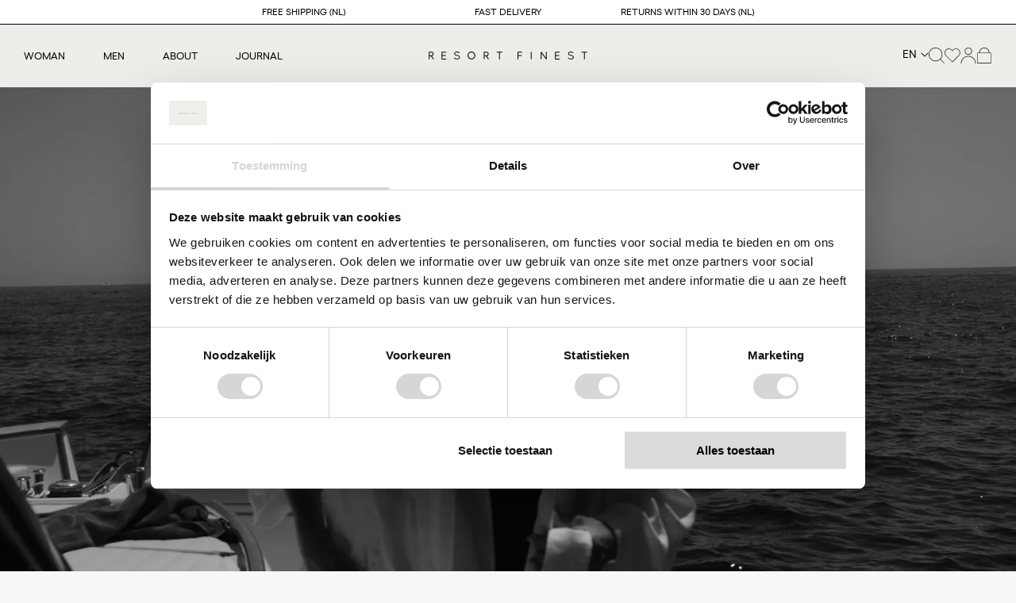

--- FILE ---
content_type: text/html; charset=utf-8
request_url: https://resortfinest.com/blogs/nieuws
body_size: 36751
content:
<!doctype html>
  <html class="no-js" lang="en">
    <head>

<!-- Google Tag Manager -->
<script>(function(w,d,s,l,i){w[l]=w[l]||[];w[l].push({'gtm.start':
new Date().getTime(),event:'gtm.js'});var f=d.getElementsByTagName(s)[0],
j=d.createElement(s),dl=l!='dataLayer'?'&l='+l:'';j.async=true;j.src=
'https://www.googletagmanager.com/gtm.js?id='+i+dl;f.parentNode.insertBefore(j,f);
})(window,document,'script','dataLayer','GTM-599M2TVD');</script>
<!-- End Google Tag Manager -->
      
    <meta name="google-site-verification" content="iKgg7RVVqbaklVEQF6FbPmAe_EPVNgnCPoU83dGWHFw" />
      <meta charset="utf-8">
      <meta http-equiv="X-UA-Compatible" content="IE=edge">
      <meta name="viewport" content="width=device-width,initial-scale=1">
      <meta name="theme-color" content="">
      <link rel="canonical" href="https://resortfinest.com/blogs/nieuws">
      <link rel="preconnect" href="https://cdn.shopify.com" crossorigin>
      <meta name="facebook-domain-verification" content="977u1y9bwnqgnz5e3rsdvvrwhyzrq7" /><link rel="icon" type="image/png" href="//resortfinest.com/cdn/shop/files/favicon.png?crop=center&height=32&v=1665663027&width=32"><link rel="preconnect" href="https://fonts.shopifycdn.com" crossorigin><title>
        Nieuws
 &ndash; Resort Finest</title>
  
      
  
      

<meta property="og:site_name" content="Resort Finest">
<meta property="og:url" content="https://resortfinest.com/blogs/nieuws">
<meta property="og:title" content="Nieuws">
<meta property="og:type" content="website">
<meta property="og:description" content="Resort Finest"><meta property="og:image" content="http://resortfinest.com/cdn/shop/files/Logo.png?height=628&pad_color=f8f7f5&v=1661264818&width=1200">
  <meta property="og:image:secure_url" content="https://resortfinest.com/cdn/shop/files/Logo.png?height=628&pad_color=f8f7f5&v=1661264818&width=1200">
  <meta property="og:image:width" content="1200">
  <meta property="og:image:height" content="628"><meta name="twitter:card" content="summary_large_image">
<meta name="twitter:title" content="Nieuws">
<meta name="twitter:description" content="Resort Finest">
      <link rel="preload" as="font" href="//resortfinest.com/cdn/shop/t/19/assets/sailec-regular.woff2?v=158051634441699493031732613405" type="font/woff2" crossorigin>
<link rel="preload" as="font" href="//resortfinest.com/cdn/shop/t/19/assets/sailec-regular.woff?v=56232249035969268851732613405" type="font/woff" crossorigin>
<link rel="preload" as="font" href="//resortfinest.com/cdn/shop/t/19/assets/sailec-medium.woff2?v=57361046579526455631732613408" type="font/woff2" crossorigin>
<link rel="preload" as="font" href="//resortfinest.com/cdn/shop/t/19/assets/sailec-medium.woff?v=77992056509037861691732613407" type="font/woff" crossorigin>

<style>
  @font-face {
    font-family:"Sailec";
    src:
        url("//resortfinest.com/cdn/shop/t/19/assets/sailec-regular.woff2?v=158051634441699493031732613405") format("woff2"),
        url("//resortfinest.com/cdn/shop/t/19/assets/sailec-regular.woff?v=56232249035969268851732613405") format("woff");
    font-display:swap;
    font-style:normal;
    font-weight:400;
  }
  @font-face {
    font-family:"Sailec";
    src:
        url("//resortfinest.com/cdn/shop/t/19/assets/sailec-medium.woff2?v=57361046579526455631732613408") format("woff2"),
        url("//resortfinest.com/cdn/shop/t/19/assets/sailec-medium.woff?v=77992056509037861691732613407") format("woff");
    font-display:swap;
    font-style:normal;
    font-weight:500;
  }

</style>
  
  
      <script src="//resortfinest.com/cdn/shop/t/19/assets/global.js?v=127952940775714669111751637910" defer="defer"></script>
      <script src="//resortfinest.com/cdn/shop/t/19/assets/theme.js?v=142368674844590462621732613408" defer="defer"></script>
      <script>window.performance && window.performance.mark && window.performance.mark('shopify.content_for_header.start');</script><meta name="facebook-domain-verification" content="977u1y9bwnqgnz5e3rsdvvrwhyzrq7">
<meta name="google-site-verification" content="jGVPNrrXVLaW7CUJBJnT-Yxqxaj_ErsQYJR9nB7J2No">
<meta id="shopify-digital-wallet" name="shopify-digital-wallet" content="/65618772192/digital_wallets/dialog">
<meta name="shopify-checkout-api-token" content="07170fc1277642dd4072ab209110a329">
<meta id="in-context-paypal-metadata" data-shop-id="65618772192" data-venmo-supported="false" data-environment="production" data-locale="en_US" data-paypal-v4="true" data-currency="EUR">
<link rel="alternate" type="application/atom+xml" title="Feed" href="/blogs/nieuws.atom" />
<link rel="alternate" hreflang="x-default" href="https://resortfinest.com/blogs/nieuws">
<link rel="alternate" hreflang="en-DE" href="https://resortfinest.com/en-de/blogs/nieuws">
<link rel="alternate" hreflang="en-AT" href="https://resortfinest.com/en-at/blogs/nieuws">
<link rel="alternate" hreflang="en-NL" href="https://resortfinest.com/blogs/nieuws">
<link rel="alternate" hreflang="nl-NL" href="https://resortfinest.com/nl/blogs/nieuws">
<script async="async" src="/checkouts/internal/preloads.js?locale=en-NL"></script>
<link rel="preconnect" href="https://shop.app" crossorigin="anonymous">
<script async="async" src="https://shop.app/checkouts/internal/preloads.js?locale=en-NL&shop_id=65618772192" crossorigin="anonymous"></script>
<script id="apple-pay-shop-capabilities" type="application/json">{"shopId":65618772192,"countryCode":"NL","currencyCode":"EUR","merchantCapabilities":["supports3DS"],"merchantId":"gid:\/\/shopify\/Shop\/65618772192","merchantName":"Resort Finest","requiredBillingContactFields":["postalAddress","email"],"requiredShippingContactFields":["postalAddress","email"],"shippingType":"shipping","supportedNetworks":["visa","maestro","masterCard","amex"],"total":{"type":"pending","label":"Resort Finest","amount":"1.00"},"shopifyPaymentsEnabled":true,"supportsSubscriptions":true}</script>
<script id="shopify-features" type="application/json">{"accessToken":"07170fc1277642dd4072ab209110a329","betas":["rich-media-storefront-analytics"],"domain":"resortfinest.com","predictiveSearch":true,"shopId":65618772192,"locale":"en"}</script>
<script>var Shopify = Shopify || {};
Shopify.shop = "resort-finest.myshopify.com";
Shopify.locale = "en";
Shopify.currency = {"active":"EUR","rate":"1.0"};
Shopify.country = "NL";
Shopify.theme = {"name":"Resort Finest [v1.2]","id":167962444105,"schema_name":"Resort Finest","schema_version":"0.1.0","theme_store_id":null,"role":"main"};
Shopify.theme.handle = "null";
Shopify.theme.style = {"id":null,"handle":null};
Shopify.cdnHost = "resortfinest.com/cdn";
Shopify.routes = Shopify.routes || {};
Shopify.routes.root = "/";</script>
<script type="module">!function(o){(o.Shopify=o.Shopify||{}).modules=!0}(window);</script>
<script>!function(o){function n(){var o=[];function n(){o.push(Array.prototype.slice.apply(arguments))}return n.q=o,n}var t=o.Shopify=o.Shopify||{};t.loadFeatures=n(),t.autoloadFeatures=n()}(window);</script>
<script>
  window.ShopifyPay = window.ShopifyPay || {};
  window.ShopifyPay.apiHost = "shop.app\/pay";
  window.ShopifyPay.redirectState = null;
</script>
<script id="shop-js-analytics" type="application/json">{"pageType":"blog"}</script>
<script defer="defer" async type="module" src="//resortfinest.com/cdn/shopifycloud/shop-js/modules/v2/client.init-shop-cart-sync_WVOgQShq.en.esm.js"></script>
<script defer="defer" async type="module" src="//resortfinest.com/cdn/shopifycloud/shop-js/modules/v2/chunk.common_C_13GLB1.esm.js"></script>
<script defer="defer" async type="module" src="//resortfinest.com/cdn/shopifycloud/shop-js/modules/v2/chunk.modal_CLfMGd0m.esm.js"></script>
<script type="module">
  await import("//resortfinest.com/cdn/shopifycloud/shop-js/modules/v2/client.init-shop-cart-sync_WVOgQShq.en.esm.js");
await import("//resortfinest.com/cdn/shopifycloud/shop-js/modules/v2/chunk.common_C_13GLB1.esm.js");
await import("//resortfinest.com/cdn/shopifycloud/shop-js/modules/v2/chunk.modal_CLfMGd0m.esm.js");

  window.Shopify.SignInWithShop?.initShopCartSync?.({"fedCMEnabled":true,"windoidEnabled":true});

</script>
<script>
  window.Shopify = window.Shopify || {};
  if (!window.Shopify.featureAssets) window.Shopify.featureAssets = {};
  window.Shopify.featureAssets['shop-js'] = {"shop-cart-sync":["modules/v2/client.shop-cart-sync_DuR37GeY.en.esm.js","modules/v2/chunk.common_C_13GLB1.esm.js","modules/v2/chunk.modal_CLfMGd0m.esm.js"],"init-fed-cm":["modules/v2/client.init-fed-cm_BucUoe6W.en.esm.js","modules/v2/chunk.common_C_13GLB1.esm.js","modules/v2/chunk.modal_CLfMGd0m.esm.js"],"shop-toast-manager":["modules/v2/client.shop-toast-manager_B0JfrpKj.en.esm.js","modules/v2/chunk.common_C_13GLB1.esm.js","modules/v2/chunk.modal_CLfMGd0m.esm.js"],"init-shop-cart-sync":["modules/v2/client.init-shop-cart-sync_WVOgQShq.en.esm.js","modules/v2/chunk.common_C_13GLB1.esm.js","modules/v2/chunk.modal_CLfMGd0m.esm.js"],"shop-button":["modules/v2/client.shop-button_B_U3bv27.en.esm.js","modules/v2/chunk.common_C_13GLB1.esm.js","modules/v2/chunk.modal_CLfMGd0m.esm.js"],"init-windoid":["modules/v2/client.init-windoid_DuP9q_di.en.esm.js","modules/v2/chunk.common_C_13GLB1.esm.js","modules/v2/chunk.modal_CLfMGd0m.esm.js"],"shop-cash-offers":["modules/v2/client.shop-cash-offers_BmULhtno.en.esm.js","modules/v2/chunk.common_C_13GLB1.esm.js","modules/v2/chunk.modal_CLfMGd0m.esm.js"],"pay-button":["modules/v2/client.pay-button_CrPSEbOK.en.esm.js","modules/v2/chunk.common_C_13GLB1.esm.js","modules/v2/chunk.modal_CLfMGd0m.esm.js"],"init-customer-accounts":["modules/v2/client.init-customer-accounts_jNk9cPYQ.en.esm.js","modules/v2/client.shop-login-button_DJ5ldayH.en.esm.js","modules/v2/chunk.common_C_13GLB1.esm.js","modules/v2/chunk.modal_CLfMGd0m.esm.js"],"avatar":["modules/v2/client.avatar_BTnouDA3.en.esm.js"],"checkout-modal":["modules/v2/client.checkout-modal_pBPyh9w8.en.esm.js","modules/v2/chunk.common_C_13GLB1.esm.js","modules/v2/chunk.modal_CLfMGd0m.esm.js"],"init-shop-for-new-customer-accounts":["modules/v2/client.init-shop-for-new-customer-accounts_BUoCy7a5.en.esm.js","modules/v2/client.shop-login-button_DJ5ldayH.en.esm.js","modules/v2/chunk.common_C_13GLB1.esm.js","modules/v2/chunk.modal_CLfMGd0m.esm.js"],"init-customer-accounts-sign-up":["modules/v2/client.init-customer-accounts-sign-up_CnczCz9H.en.esm.js","modules/v2/client.shop-login-button_DJ5ldayH.en.esm.js","modules/v2/chunk.common_C_13GLB1.esm.js","modules/v2/chunk.modal_CLfMGd0m.esm.js"],"init-shop-email-lookup-coordinator":["modules/v2/client.init-shop-email-lookup-coordinator_CzjY5t9o.en.esm.js","modules/v2/chunk.common_C_13GLB1.esm.js","modules/v2/chunk.modal_CLfMGd0m.esm.js"],"shop-follow-button":["modules/v2/client.shop-follow-button_CsYC63q7.en.esm.js","modules/v2/chunk.common_C_13GLB1.esm.js","modules/v2/chunk.modal_CLfMGd0m.esm.js"],"shop-login-button":["modules/v2/client.shop-login-button_DJ5ldayH.en.esm.js","modules/v2/chunk.common_C_13GLB1.esm.js","modules/v2/chunk.modal_CLfMGd0m.esm.js"],"shop-login":["modules/v2/client.shop-login_B9ccPdmx.en.esm.js","modules/v2/chunk.common_C_13GLB1.esm.js","modules/v2/chunk.modal_CLfMGd0m.esm.js"],"lead-capture":["modules/v2/client.lead-capture_D0K_KgYb.en.esm.js","modules/v2/chunk.common_C_13GLB1.esm.js","modules/v2/chunk.modal_CLfMGd0m.esm.js"],"payment-terms":["modules/v2/client.payment-terms_BWmiNN46.en.esm.js","modules/v2/chunk.common_C_13GLB1.esm.js","modules/v2/chunk.modal_CLfMGd0m.esm.js"]};
</script>
<script>(function() {
  var isLoaded = false;
  function asyncLoad() {
    if (isLoaded) return;
    isLoaded = true;
    var urls = ["https:\/\/gtm.gropulse.com\/get_script?shop=resort-finest.myshopify.com"];
    for (var i = 0; i < urls.length; i++) {
      var s = document.createElement('script');
      s.type = 'text/javascript';
      s.async = true;
      s.src = urls[i];
      var x = document.getElementsByTagName('script')[0];
      x.parentNode.insertBefore(s, x);
    }
  };
  if(window.attachEvent) {
    window.attachEvent('onload', asyncLoad);
  } else {
    window.addEventListener('load', asyncLoad, false);
  }
})();</script>
<script id="__st">var __st={"a":65618772192,"offset":3600,"reqid":"709441e7-5b3d-4244-acad-da92f0a94cf0-1769637538","pageurl":"resortfinest.com\/blogs\/nieuws","s":"blogs-88249663712","u":"d78208e629b5","p":"blog","rtyp":"blog","rid":88249663712};</script>
<script>window.ShopifyPaypalV4VisibilityTracking = true;</script>
<script id="captcha-bootstrap">!function(){'use strict';const t='contact',e='account',n='new_comment',o=[[t,t],['blogs',n],['comments',n],[t,'customer']],c=[[e,'customer_login'],[e,'guest_login'],[e,'recover_customer_password'],[e,'create_customer']],r=t=>t.map((([t,e])=>`form[action*='/${t}']:not([data-nocaptcha='true']) input[name='form_type'][value='${e}']`)).join(','),a=t=>()=>t?[...document.querySelectorAll(t)].map((t=>t.form)):[];function s(){const t=[...o],e=r(t);return a(e)}const i='password',u='form_key',d=['recaptcha-v3-token','g-recaptcha-response','h-captcha-response',i],f=()=>{try{return window.sessionStorage}catch{return}},m='__shopify_v',_=t=>t.elements[u];function p(t,e,n=!1){try{const o=window.sessionStorage,c=JSON.parse(o.getItem(e)),{data:r}=function(t){const{data:e,action:n}=t;return t[m]||n?{data:e,action:n}:{data:t,action:n}}(c);for(const[e,n]of Object.entries(r))t.elements[e]&&(t.elements[e].value=n);n&&o.removeItem(e)}catch(o){console.error('form repopulation failed',{error:o})}}const l='form_type',E='cptcha';function T(t){t.dataset[E]=!0}const w=window,h=w.document,L='Shopify',v='ce_forms',y='captcha';let A=!1;((t,e)=>{const n=(g='f06e6c50-85a8-45c8-87d0-21a2b65856fe',I='https://cdn.shopify.com/shopifycloud/storefront-forms-hcaptcha/ce_storefront_forms_captcha_hcaptcha.v1.5.2.iife.js',D={infoText:'Protected by hCaptcha',privacyText:'Privacy',termsText:'Terms'},(t,e,n)=>{const o=w[L][v],c=o.bindForm;if(c)return c(t,g,e,D).then(n);var r;o.q.push([[t,g,e,D],n]),r=I,A||(h.body.append(Object.assign(h.createElement('script'),{id:'captcha-provider',async:!0,src:r})),A=!0)});var g,I,D;w[L]=w[L]||{},w[L][v]=w[L][v]||{},w[L][v].q=[],w[L][y]=w[L][y]||{},w[L][y].protect=function(t,e){n(t,void 0,e),T(t)},Object.freeze(w[L][y]),function(t,e,n,w,h,L){const[v,y,A,g]=function(t,e,n){const i=e?o:[],u=t?c:[],d=[...i,...u],f=r(d),m=r(i),_=r(d.filter((([t,e])=>n.includes(e))));return[a(f),a(m),a(_),s()]}(w,h,L),I=t=>{const e=t.target;return e instanceof HTMLFormElement?e:e&&e.form},D=t=>v().includes(t);t.addEventListener('submit',(t=>{const e=I(t);if(!e)return;const n=D(e)&&!e.dataset.hcaptchaBound&&!e.dataset.recaptchaBound,o=_(e),c=g().includes(e)&&(!o||!o.value);(n||c)&&t.preventDefault(),c&&!n&&(function(t){try{if(!f())return;!function(t){const e=f();if(!e)return;const n=_(t);if(!n)return;const o=n.value;o&&e.removeItem(o)}(t);const e=Array.from(Array(32),(()=>Math.random().toString(36)[2])).join('');!function(t,e){_(t)||t.append(Object.assign(document.createElement('input'),{type:'hidden',name:u})),t.elements[u].value=e}(t,e),function(t,e){const n=f();if(!n)return;const o=[...t.querySelectorAll(`input[type='${i}']`)].map((({name:t})=>t)),c=[...d,...o],r={};for(const[a,s]of new FormData(t).entries())c.includes(a)||(r[a]=s);n.setItem(e,JSON.stringify({[m]:1,action:t.action,data:r}))}(t,e)}catch(e){console.error('failed to persist form',e)}}(e),e.submit())}));const S=(t,e)=>{t&&!t.dataset[E]&&(n(t,e.some((e=>e===t))),T(t))};for(const o of['focusin','change'])t.addEventListener(o,(t=>{const e=I(t);D(e)&&S(e,y())}));const B=e.get('form_key'),M=e.get(l),P=B&&M;t.addEventListener('DOMContentLoaded',(()=>{const t=y();if(P)for(const e of t)e.elements[l].value===M&&p(e,B);[...new Set([...A(),...v().filter((t=>'true'===t.dataset.shopifyCaptcha))])].forEach((e=>S(e,t)))}))}(h,new URLSearchParams(w.location.search),n,t,e,['guest_login'])})(!0,!0)}();</script>
<script integrity="sha256-4kQ18oKyAcykRKYeNunJcIwy7WH5gtpwJnB7kiuLZ1E=" data-source-attribution="shopify.loadfeatures" defer="defer" src="//resortfinest.com/cdn/shopifycloud/storefront/assets/storefront/load_feature-a0a9edcb.js" crossorigin="anonymous"></script>
<script crossorigin="anonymous" defer="defer" src="//resortfinest.com/cdn/shopifycloud/storefront/assets/shopify_pay/storefront-65b4c6d7.js?v=20250812"></script>
<script data-source-attribution="shopify.dynamic_checkout.dynamic.init">var Shopify=Shopify||{};Shopify.PaymentButton=Shopify.PaymentButton||{isStorefrontPortableWallets:!0,init:function(){window.Shopify.PaymentButton.init=function(){};var t=document.createElement("script");t.src="https://resortfinest.com/cdn/shopifycloud/portable-wallets/latest/portable-wallets.en.js",t.type="module",document.head.appendChild(t)}};
</script>
<script data-source-attribution="shopify.dynamic_checkout.buyer_consent">
  function portableWalletsHideBuyerConsent(e){var t=document.getElementById("shopify-buyer-consent"),n=document.getElementById("shopify-subscription-policy-button");t&&n&&(t.classList.add("hidden"),t.setAttribute("aria-hidden","true"),n.removeEventListener("click",e))}function portableWalletsShowBuyerConsent(e){var t=document.getElementById("shopify-buyer-consent"),n=document.getElementById("shopify-subscription-policy-button");t&&n&&(t.classList.remove("hidden"),t.removeAttribute("aria-hidden"),n.addEventListener("click",e))}window.Shopify?.PaymentButton&&(window.Shopify.PaymentButton.hideBuyerConsent=portableWalletsHideBuyerConsent,window.Shopify.PaymentButton.showBuyerConsent=portableWalletsShowBuyerConsent);
</script>
<script data-source-attribution="shopify.dynamic_checkout.cart.bootstrap">document.addEventListener("DOMContentLoaded",(function(){function t(){return document.querySelector("shopify-accelerated-checkout-cart, shopify-accelerated-checkout")}if(t())Shopify.PaymentButton.init();else{new MutationObserver((function(e,n){t()&&(Shopify.PaymentButton.init(),n.disconnect())})).observe(document.body,{childList:!0,subtree:!0})}}));
</script>
<link id="shopify-accelerated-checkout-styles" rel="stylesheet" media="screen" href="https://resortfinest.com/cdn/shopifycloud/portable-wallets/latest/accelerated-checkout-backwards-compat.css" crossorigin="anonymous">
<style id="shopify-accelerated-checkout-cart">
        #shopify-buyer-consent {
  margin-top: 1em;
  display: inline-block;
  width: 100%;
}

#shopify-buyer-consent.hidden {
  display: none;
}

#shopify-subscription-policy-button {
  background: none;
  border: none;
  padding: 0;
  text-decoration: underline;
  font-size: inherit;
  cursor: pointer;
}

#shopify-subscription-policy-button::before {
  box-shadow: none;
}

      </style>
<script id="sections-script" data-sections="header" defer="defer" src="//resortfinest.com/cdn/shop/t/19/compiled_assets/scripts.js?v=6411"></script>
<script>window.performance && window.performance.mark && window.performance.mark('shopify.content_for_header.end');</script>

  
      <style data-shopify>
        @font-face {
  font-family: Assistant;
  font-weight: 400;
  font-style: normal;
  font-display: swap;
  src: url("//resortfinest.com/cdn/fonts/assistant/assistant_n4.9120912a469cad1cc292572851508ca49d12e768.woff2") format("woff2"),
       url("//resortfinest.com/cdn/fonts/assistant/assistant_n4.6e9875ce64e0fefcd3f4446b7ec9036b3ddd2985.woff") format("woff");
}

        @font-face {
  font-family: Assistant;
  font-weight: 700;
  font-style: normal;
  font-display: swap;
  src: url("//resortfinest.com/cdn/fonts/assistant/assistant_n7.bf44452348ec8b8efa3aa3068825305886b1c83c.woff2") format("woff2"),
       url("//resortfinest.com/cdn/fonts/assistant/assistant_n7.0c887fee83f6b3bda822f1150b912c72da0f7b64.woff") format("woff");
}

        
        
        @font-face {
  font-family: Assistant;
  font-weight: 400;
  font-style: normal;
  font-display: swap;
  src: url("//resortfinest.com/cdn/fonts/assistant/assistant_n4.9120912a469cad1cc292572851508ca49d12e768.woff2") format("woff2"),
       url("//resortfinest.com/cdn/fonts/assistant/assistant_n4.6e9875ce64e0fefcd3f4446b7ec9036b3ddd2985.woff") format("woff");
}

  
        :root {
          --font-body-family: 'Sailec', sans-serif;
          --font-body-style: normal;
          --font-body-weight: 400;
  
          --font-heading-family: 'Sailec', sans-serif;
          --font-heading-style: normal;
          --font-heading-weight: 500;
  
          --color-base-text: 0, 0, 0;
          --color-base-background-1: 248, 247, 245;
          --color-base-background-2: 255, 255, 255;
          --color-base-background-3: 239, 237, 233;
          --color-base-solid-button-labels: 255, 255, 255;
          --color-base-accent-1: 18, 18, 18;
          --color-base-accent-2: 234, 232, 230;
          --color-base-accent-3: 227, 212, 212;
          --color-base-cta: 17, 17, 17;
          --color-base-cta-text: 255, 255, 255;
          --color-link: var(--color-base-text);
          --color-border: var(--color-foreground);
          --payment-terms-background-color: #f8f7f5;
          --page-width: 165rem;
          --outer-margin: 3rem;
          --page-width-margin: var(--outer-margin);
        }
  
        *,
        *::before,
        *::after {
          box-sizing: inherit;
        }
  
        html {
          box-sizing: border-box;
          font-size: 62.5%;
          height: 100%;
        }
  
        body {
          display: grid;
          grid-template-rows: auto auto auto 1fr auto;
          grid-template-columns: 100%;
          min-height: 100%;
          margin: 0;
          font-size: 1.2rem;
          line-height: 1.6;
          font-family: var(--font-body-family);
          font-style: var(--font-body-style);
          font-weight: var(--font-body-weight);
        }
      </style>
  
      <link href="//resortfinest.com/cdn/shop/t/19/assets/theme.css?v=169119420370525100561732633462" rel="stylesheet" type="text/css" media="all" />
<link rel="preload" as="font" href="//resortfinest.com/cdn/fonts/assistant/assistant_n4.9120912a469cad1cc292572851508ca49d12e768.woff2" type="font/woff2" crossorigin><link rel="preload" as="font" href="//resortfinest.com/cdn/fonts/assistant/assistant_n4.9120912a469cad1cc292572851508ca49d12e768.woff2" type="font/woff2" crossorigin><link rel="stylesheet" href="//resortfinest.com/cdn/shop/t/19/assets/component-predictive-search.css?v=43761441819934343781732613408" media="print" onload="this.media='all'"><script>document.documentElement.className = document.documentElement.className.replace('no-js', 'js');</script>
<script type="text/javascript">
    (function(c,l,a,r,i,t,y){
        c[a]=c[a]||function(){(c[a].q=c[a].q||[]).push(arguments)};
        t=l.createElement(r);t.async=1;t.src="https://www.clarity.ms/tag/"+i;
        y=l.getElementsByTagName(r)[0];y.parentNode.insertBefore(t,y);
    })(window, document, "clarity", "script", "ltrsrbovc5");
</script>
    <!-- BEGIN app block: shopify://apps/gtm-data-layer/blocks/gropulse-gtm/ec1066b4-8b00-4630-a216-c88f51204a28 --><!-- BEGIN app snippet: custom-event-selector -->

<div id="gropulse-custom-event-selector-modal" class="gropulse-custom-event-modal">
  <div class="gropulse-custom-event-modal-content">
    <div class="gropulse-custom-event-modal-header">
      <p class="gropulse-modal-title">Custom Event Setup</p>
      <span class="gropulse-custom-event-close">&times;</span>
    </div>
    <div class="gropulse-custom-event-modal-body">
      <p>Click on the elements you want to track as custom events. Selected elements will appear in the list below.</p>

      <button id="gropulse-track-new-button" class="gropulse-track-new-button">Track New Element</button>

      <div class="gropulse-selected-elements">
        <span class="gropulse-selected-elements-title">Selected Elements (0)</span>
        <ul id="gropulse-selected-elements-list"></ul>
      </div>
    </div>
    <div class="gropulse-custom-event-modal-footer">
      <button id="gropulse-finish-setup-button" class="gropulse-finish-setup-button">Finish Setup</button>
    </div>
  </div>
</div>

<style>
.gropulse-custom-event-modal {
  display: none;
  position: fixed;
  z-index: 99999;
  left: 20px;
  top: 20px;
  width: 400px;
  background-color: #fff;
  border-radius: 8px;
  box-shadow: 0 4px 20px rgba(0, 0, 0, 0.2);
  font-family: -apple-system, BlinkMacSystemFont, "Segoe UI", Roboto, Helvetica, Arial, sans-serif;
  max-height: 90vh;
  overflow-y: auto;
}

.gropulse-custom-event-modal-content {
  width: 100%;
}

.gropulse-custom-event-modal-header {
  padding: 15px 20px;
  display: flex;
  justify-content: space-between;
  align-items: center;
  border-bottom: 1px solid #e5e5e5;
}

.gropulse-custom-event-modal-header .gropulse-modal-title {
  margin: 0;
  font-size: 18px;
  font-weight: 600;
  color: #333;
}

.gropulse-custom-event-close {
  color: #aaa;
  font-size: 24px;
  font-weight: bold;
  cursor: pointer;
}

.gropulse-custom-event-close:hover {
  color: #555;
}

.gropulse-custom-event-modal-body {
  padding: 20px;
}

.gropulse-custom-event-modal-footer {
  padding: 15px 20px;
  border-top: 1px solid #e5e5e5;
  text-align: right;
}

.gropulse-track-new-button,
.gropulse-finish-setup-button {
  padding: 10px 15px;
  border-radius: 4px;
  border: none;
  font-size: 14px;
  font-weight: 500;
  cursor: pointer;
}

.gropulse-track-new-button {
  background-color: #4CAF50;
  color: white;
  margin-top: 10px;
}

.gropulse-finish-setup-button {
  background-color: #2196F3;
  color: white;
}

.gropulse-selected-elements {
  margin-top: 20px;
}

.gropulse-selected-elements-title {
  display: block;
  font-size: 16px;
  margin-bottom: 10px;
  font-weight: 500;
}

#gropulse-selected-elements-list {
  list-style: none;
  padding: 0;
  margin: 0;
  max-height: 200px;
  overflow-y: auto;
  border: 1px solid #e5e5e5;
  border-radius: 4px;
}

#gropulse-selected-elements-list li {
  padding: 10px;
  border-bottom: 1px solid #e5e5e5;
  display: flex;
  justify-content: space-between;
  align-items: center;
}

#gropulse-selected-elements-list li:last-child {
  border-bottom: none;
}

.gropulse-element-info {
  flex: 1;
  font-size: 14px;
  word-break: break-word;
}

.gropulse-remove-element {
  color: #f44336;
  cursor: pointer;
  margin-left: 10px;
}

.gropulse-page-overlay {
  position: fixed;
  top: 0;
  left: 0;
  width: 100%;
  height: 100%;
  background-color: rgba(0, 0, 0, 0.3);
  z-index: 99990;
  pointer-events: none;
}

.gropulse-highlight-element {
  position: absolute;
  pointer-events: none;
  background-color: rgba(76, 175, 80, 0.2);
  border: 2px solid #4CAF50;
  z-index: 99991;
  box-sizing: border-box;
}

/* Make modal draggable */
.gropulse-custom-event-modal-header {
  cursor: move;
}

/* Responsive styles */
@media screen and (max-width: 480px) {
  .gropulse-custom-event-modal {
    width: 90%;
    left: 5%;
    top: 5%;
  }
}
</style>

<script>
document.addEventListener('DOMContentLoaded', function() {
  // Parse URL parameters
  const urlParams = new URLSearchParams(window.location.search);
  const customEventParam = urlParams.get('customEvent');
  const redirectUrl = urlParams.get('redirectUrl');

  // Initialize session storage if customEvent param is present
  if (customEventParam === '1') {
    // Set flag in session storage to show the modal across page navigation
    sessionStorage.setItem('gropulseCustomEventSetupActive', 'true');
    // Store redirect URL for later use
    if (redirectUrl) {
      sessionStorage.setItem('gropulseCustomEventRedirectUrl', redirectUrl);
    }
  }

  // Don't proceed if setup mode is not active
  if (sessionStorage.getItem('gropulseCustomEventSetupActive') !== 'true') return;

  const modal = document.getElementById('gropulse-custom-event-selector-modal');
  const trackNewButton = document.getElementById('gropulse-track-new-button');
  const finishSetupButton = document.getElementById('gropulse-finish-setup-button');
  const closeButton = document.querySelector('.gropulse-custom-event-close');
  const selectedElementsList = document.getElementById('gropulse-selected-elements-list');
  const selectedElementsHeader = document.querySelector('.gropulse-selected-elements-title');

  let isSelectionMode = false;
  let selectedElements = [];
  let overlay = null;
  let highlightElement = null;

  // Load previously selected elements from session storage
  const storedElements = sessionStorage.getItem('gropulseSelectedElements');
  if (storedElements) {
    try {
      selectedElements = JSON.parse(storedElements);
      updateSelectedElementsList();
    } catch (error) {
      console.error('Error loading stored elements:', error);
    }
  }

  // Make the modal draggable
  makeElementDraggable(modal, document.querySelector('.gropulse-custom-event-modal-header'));

  // Show the modal
  modal.style.display = 'block';

  // Click event handlers
  trackNewButton.addEventListener('click', function() {
    if (isSelectionMode) {
      // Cancel selection mode if active
      disableSelectionMode();
    } else {
      // Enable selection mode
      enableSelectionMode();
    }
  });
  finishSetupButton.addEventListener('click', finishSetup);
  closeButton.addEventListener('click', closeModal);

  function makeElementDraggable(element, handle) {
    let pos1 = 0, pos2 = 0, pos3 = 0, pos4 = 0;

    // Try to get saved position from session storage
    const savedPosition = getSavedModalPosition();
    if (savedPosition) {
      element.style.top = savedPosition.top + "px";
      element.style.left = savedPosition.left + "px";
    }

    handle.onmousedown = dragMouseDown;

    function dragMouseDown(e) {
      e.preventDefault();
      pos3 = e.clientX;
      pos4 = e.clientY;
      document.onmouseup = closeDragElement;
      document.onmousemove = elementDrag;
    }

    function elementDrag(e) {
      e.preventDefault();
      pos1 = pos3 - e.clientX;
      pos2 = pos4 - e.clientY;
      pos3 = e.clientX;
      pos4 = e.clientY;

      // Calculate new position ensuring it stays within viewport
      let newTop = element.offsetTop - pos2;
      let newLeft = element.offsetLeft - pos1;

      // Get viewport dimensions
      const viewportWidth = window.innerWidth;
      const viewportHeight = window.innerHeight;

      // Limit to viewport boundaries
      newTop = Math.max(0, Math.min(newTop, viewportHeight - 100));
      newLeft = Math.max(0, Math.min(newLeft, viewportWidth - 100));

      element.style.top = newTop + "px";
      element.style.left = newLeft + "px";

      // Save position to session storage
      saveModalPosition(newTop, newLeft);
    }

    function closeDragElement() {
      document.onmouseup = null;
      document.onmousemove = null;

      // Save final position
      saveModalPosition(element.offsetTop, element.offsetLeft);
    }
  }

  // Save modal position to session storage
  function saveModalPosition(top, left) {
    try {
      sessionStorage.setItem('gropulseModalPosition', JSON.stringify({ top, left }));
    } catch (error) {
      console.error('Error saving modal position:', error);
    }
  }

  // Get saved modal position from session storage
  function getSavedModalPosition() {
    try {
      const position = sessionStorage.getItem('gropulseModalPosition');
      return position ? JSON.parse(position) : null;
    } catch (error) {
      console.error('Error getting modal position:', error);
      return null;
    }
  }

  function enableSelectionMode() {
    if (isSelectionMode) return;

    isSelectionMode = true;
    trackNewButton.textContent = 'Cancel Selection';
    trackNewButton.style.backgroundColor = '#f44336';

    // Create overlay
    overlay = document.createElement('div');
    overlay.className = 'gropulse-page-overlay';
    document.body.appendChild(overlay);

    // Create highlight element
    highlightElement = document.createElement('div');
    highlightElement.className = 'gropulse-highlight-element';
    document.body.appendChild(highlightElement);

    // Add event listeners for element selection
    document.addEventListener('mouseover', highlightTargetElement);
    document.addEventListener('click', selectElement, true);
  }

  function disableSelectionMode() {
    if (!isSelectionMode) return;

    isSelectionMode = false;
    trackNewButton.textContent = 'Track New Element';
    trackNewButton.style.backgroundColor = '#4CAF50';

    // Remove overlay and highlight
    if (overlay) {
      document.body.removeChild(overlay);
      overlay = null;
    }

    if (highlightElement) {
      document.body.removeChild(highlightElement);
      highlightElement = null;
    }

    // Remove event listeners
    document.removeEventListener('mouseover', highlightTargetElement);
    document.removeEventListener('click', selectElement, true);
  }

  // Helper function to update the list of selected elements
  function updateSelectedElementsList() {
    // Clear existing list
    selectedElementsList.innerHTML = '';

    // Update the header count
    selectedElementsHeader.textContent = `Selected Elements (${selectedElements.length})`;

    // Add each element to the list
    selectedElements.forEach(element => {
      const li = document.createElement('li');
      li.dataset.id = element.id;

      const elementInfo = document.createElement('div');
      elementInfo.className = 'gropulse-element-info';
      elementInfo.textContent = `"${element.text}" (${element.selector})`;

      const removeButton = document.createElement('span');
      removeButton.className = 'gropulse-remove-element';
      removeButton.textContent = '✕';
      removeButton.addEventListener('click', function() {
        removeElementFromList(element.id);
      });

      li.appendChild(elementInfo);
      li.appendChild(removeButton);
      selectedElementsList.appendChild(li);
    });

    // Save to session storage
    sessionStorage.setItem('gropulseSelectedElements', JSON.stringify(selectedElements));
  }

  function highlightTargetElement(e) {
    if (!isSelectionMode) return;

    // Don't highlight elements in the modal itself
    if (e.target.closest('#gropulse-custom-event-selector-modal')) {
      if (highlightElement) {
        highlightElement.style.display = 'none';
      }
      return;
    }

    const rect = e.target.getBoundingClientRect();
    highlightElement.style.display = 'block';
    highlightElement.style.width = rect.width + 'px';
    highlightElement.style.height = rect.height + 'px';
    highlightElement.style.left = (window.pageXOffset + rect.left) + 'px';
    highlightElement.style.top = (window.pageYOffset + rect.top) + 'px';
  }

  function selectElement(e) {
    if (!isSelectionMode) return;

    // Don't select elements in the modal itself
    if (e.target.closest('#gropulse-custom-event-selector-modal')) {
      return;
    }

    // Prevent default action (like following links)
    e.preventDefault();
    e.stopPropagation();

    // Generate a selector for the clicked element
    const selector = generateSelector(e.target);

    // Add to selected elements list
    addElementToList(e.target, selector);

    // Disable selection mode
    disableSelectionMode();
  }

  function generateSelector(element) {
    // First try ID selector if available
    if (element.id) {
      return `#${element.id}`;
    }

    // Try with classes
    if (element.className && typeof element.className === 'string') {
      const classes = element.className.trim().split(/\s+/);
      if (classes.length > 0) {
        const classSelector = `.${classes.join('.')}`;
        if (document.querySelectorAll(classSelector).length === 1) {
          return classSelector;
        }
      }
    }

    // Use tag name with nth-child
    let path = '';
    let parent = element;

    while (parent) {
      if (parent === document.body) {
        path = 'body ' + path;
        break;
      }

      let tag = parent.tagName.toLowerCase();
      let siblings = Array.from(parent.parentNode.children).filter(child => child.tagName === parent.tagName);

      if (siblings.length > 1) {
        let index = siblings.indexOf(parent) + 1;
        tag += `:nth-child(${index})`;
      }

      path = tag + (path ? ' > ' + path : '');
      parent = parent.parentNode;

      // Stop at a certain depth to avoid overly complex selectors
      if (path.split('>').length > 5) {
        break;
      }
    }

    return path.trim();
  }

  function addElementToList(element, selector) {
    // Create a unique ID for this element
    const elementId = 'element-' + Date.now();

    // Add to our array
    selectedElements.push({
      id: elementId,
      selector: selector,
      text: element.textContent.trim().substring(0, 50) || element.tagName.toLowerCase()
    });

    // Update the display
    updateSelectedElementsList();
  }

  function removeElementFromList(id) {
    // Remove from array
    selectedElements = selectedElements.filter(el => el.id !== id);

    // Update the display
    updateSelectedElementsList();
  }

  function closeModal() {
    disableSelectionMode();
    modal.style.display = 'none';

    // Clear setup mode and data but keep the modal position
    sessionStorage.removeItem('gropulseCustomEventSetupActive');
    sessionStorage.removeItem('gropulseSelectedElements');
    // We intentionally don't remove gropulseModalPosition here to persist it across sessions
  }

  function finishSetup() {

    // Check if we have elements selected
    if (selectedElements.length > 0) {
      // Clean up our internal tracking but keep the modal position
      sessionStorage.removeItem('gropulseCustomEventSetupActive');
      sessionStorage.removeItem('gropulseSelectedElements');
      // We intentionally don't remove gropulseModalPosition to persist it

      // Redirect back to the app with selected elements as a URL parameter
      const savedRedirectUrl = sessionStorage.getItem('gropulseCustomEventRedirectUrl') || redirectUrl;

      if (savedRedirectUrl) {
        // Encode selected elements for URL
        const encodedElements = encodeURIComponent(JSON.stringify(selectedElements));

        // Determine if we need to add a ? or & for the parameter
        const separator = savedRedirectUrl.includes('?') ? '&' : '?';

        // Redirect to the app with the selected elements in the URL
        window.location.href = `${savedRedirectUrl}${separator}selectedElements=${encodedElements}`;
      }
    } else {
      alert('Please select at least one element to track.');
    }
  }
});
</script>
<!-- END app snippet -->
<script>
  // Initialize dataLayer
   

  const linkedinConfig = null;

  function getGA4ClientId() {
    try {
      const cookies = document.cookie.split(';');
      for (const cookie of cookies) {
        const trimmedCookie = cookie.trim();
        if (trimmedCookie.startsWith('_ga=')) {
          const parts = trimmedCookie.substring(4).split('.');
          return parts.slice(2).join('.');
        }
      }
    } catch(e) {
      console.error('Error getting GA4 client ID:', e);
    }
    return null;
  }

  function getGA4SessionId(measurementId) {
    try {
      const normalizedId = measurementId.replace('G-', '');
      const cookieName = `_ga_${normalizedId}`;
      
      const cookies = document.cookie.split(';');
      for (const cookie of cookies) {
        const trimmedCookie = cookie.trim();
        if (trimmedCookie.startsWith(`${cookieName}=`)) {
          const cookieValue = trimmedCookie.substring(cookieName.length + 1);
          const sessionInfo = cookieValue.split('.')[2];
          
          if (sessionInfo) {
            return sessionInfo.split('$')[0].substring(1);
          }
        }
      }
    } catch(e) {
      console.error('Error getting GA4 session ID:', e);
    }
    return null;
  }

  function collectGA4Data() {
    const measurementId = "";
    const clientId = getGA4ClientId();
    const sessionId = getGA4SessionId(measurementId);
    
    if (clientId || sessionId) {
      localStorage.setItem('gropulse_gtm_sse', JSON.stringify({
        client_id: clientId,
        session_id: sessionId,
        timestamp: Date.now()
      }));
    }
  }

  function getCookie(name) {
    let cookie = {};
    document.cookie.split(";").forEach(function (el) {
      let [k, v] = el.split("=");
      cookie[k.trim()] = v;
    });
    return cookie[name];
  }

  function getFacebookBrowserParams() {
    let fbp = getCookie("_fbp") || null;
    let fbc = getCookie("_fbc") || null;

    if (!fbc && window.location.search.includes("fbclid=")) {
      const urlParams = new URLSearchParams(window.location.search);
      const fbclidValue = urlParams.get("fbclid");
      if (fbclidValue) {
        fbc = `fb.1.${Date.now()}.${fbclidValue}`;
      }
    }

    return { fbp, fbc };
  }

  function getTiktokBrowserParams() {
    let ttp = getCookie("_ttp") || null;
    let ttclid = getCookie("ttclid") || null;

    return { ttp, ttclid };
  }

  function getShopifyUniqueId() {
    let shopify_y = document.cookie
      .split(";")
      .filter((c) => c.includes("_shopify_y="))
      .map((c) => c.split("_shopify_y=")[1]);

    return (shopify_y.length && shopify_y[0]) || "";
  }

  function collectBrowserCookies() {
    const { fbp, fbc } = getFacebookBrowserParams();
    const { ttp, ttclid } = getTiktokBrowserParams();
    const shopifyUniqueId = getShopifyUniqueId();

    // Store browser cookies in localStorage for webpixel access
    if (fbp) localStorage.setItem("_fbp", fbp);
    if (fbc) localStorage.setItem("_fbc", fbc);
    if (ttp) localStorage.setItem("_ttp", ttp);
    if (ttclid) localStorage.setItem("ttclid", ttclid);
    if (shopifyUniqueId) localStorage.setItem("_shopify_y", shopifyUniqueId);
  }

  window.addEventListener('load', () => {
    collectGA4Data();
    collectBrowserCookies();
  });

  window.isServerEventEnabled = function(event) {
    try {
      const gropulseGTMEventListData = null;
      if (!gropulseGTMEventListData?.serverEvents) return false;
      
      const eventMapping = {
        "purchase": "serverPurchase",
        "begin_checkout": "serverCheckout",
        "add_to_cart": "serverAddToCart",
        "view_item_list": "serverCollectionPage"
      };
      
      const mappedEvent = eventMapping[event];
      return mappedEvent ? !!gropulseGTMEventListData.serverEvents[mappedEvent] : false;
    } catch (error) {
      console.error("Error in isServerEventEnabled:", error);
      return false;
    }
  };

  window.generateEventId = function() {
    const key = 'gropulseGTMEventId';

    const eventId = `${Math.floor(Date.now())}_${Math.random().toString(36).slice(2, 8)}`;
    sessionStorage.setItem(key, eventId);

    return eventId;
  };

  window.getLinkedInConversionIds = function(eventName) {
    return linkedinConfig?.conversionEvents?.[eventName] || "";
  }

  window.sendToServerSideEndpoint = function (eventName, standardizedData, eventId) {
    const { fbp, fbc } = getFacebookBrowserParams();
    const { ttp, ttclid } = getTiktokBrowserParams();
    const shopifyUniqueId = getShopifyUniqueId();

    const sseData = JSON.parse(localStorage.getItem("gropulse_gtm_sse"));
    const requestBody = {
      event: eventName,
      event_id: eventId,
      shop_domain: "resort-finest.myshopify.com",
      timestamp: Math.floor(Date.now() / 1000),
      user_agent: navigator.userAgent,
      url: document.referrer || location.href,
      client_ip: null, // Will be set by server

      // Browser/tracking data
      browser_data: {
        fbp: fbp,
        fbc: fbc,
        shopify_unique_id: shopifyUniqueId,
        ga4_client_id: sseData?.client_id,
        ga4_session_id: sseData?.session_id,
        ttp: ttp,
        ttclid: ttclid,
      },

      // Customer data (would be populated if available)
      customer_data: {
        email: "",
        first_name: "",
        last_name: "",
        phone: "",
        gender: "",
        date_of_birth: "",
        city: "",
        state: "",
        zip: "",
        country: "",
      },

      // Event-specific data in standardized format
      event_data: standardizedData,
    };

    fetch('https://gtm.gropulse.com/server-side-events', {
      method: "POST",
      headers: {
        "Content-Type": "application/json",
      },
      mode: "cors",
      body: JSON.stringify(requestBody),
    }).catch((error) => {
      console.error("Error sending server-side event:", error);
    });
  }

</script>
<script>
  function htSGTMCheckCart() {

  /**
       *
       * @param {Array} dataList
       * @param {Object} singleData
       */
    const isDataUseable = (dataList, checkData) => {
      if (dataList.length === 0)
        return checkData;

      for (let index = 0; index < dataList.length; index++) {
        const singleData = dataList[index];
        if (singleData.id === checkData.id) {
          if (checkData.quantity > singleData.quantity) {
            const newData = {
              ...checkData,
              quantity: checkData.quantity - singleData.quantity
            };
            return newData;
          } else {
            return false;
          }
        }
      }
      return checkData;
    };

  /**
       *
       * @param {Array} localStoreData
       * @param {Array} newFetchData
       */
    const checkAddToACart = (localStoreData, newFetchData) => {
      return newFetchData.map((singleFetchData) => isDataUseable(localStoreData, singleFetchData)).filter(Boolean);
    };

  /**
       *
       * @param {Array} localStoreData
       * @param {Array} newFetchData
       */
    const checkRemoveFromACart = (localStoreData, newFetchData) => {
      return localStoreData.map((singleLocalStoreData) => isDataUseable(newFetchData, singleLocalStoreData)).filter(Boolean);
    };

    const addToCartFire = (cartData) => {
      const dataLayerItems = cartData.map((singleCartData, i) => {
        return {
          item_name: singleCartData.product_title,
          item_id: singleCartData.product_id,
          variant_id: singleCartData.variant_id,
          price: singleCartData.price / 100,
          currency: Shopify.currency.active,
          item_variant: singleCartData.variant_title,
          quantity: singleCartData.quantity,
          index: i + 1,
          item_brand: singleCartData.vendor,
          sku: singleCartData.sku
        };
      });

      const eventName = "add_to_cart";
      const eventId = window.generateEventId();
      const eventData = {
        event: eventName,
        server_side_event: window.isServerEventEnabled(eventName) || false,
        event_id: eventId,
        linkedin_conversion_ids: window.getLinkedInConversionIds(eventName),
        ecommerce: {
          items: dataLayerItems
        }
      };
      
      groPulseGTMDatalayer.push({ecommerce: null});
      groPulseGTMDatalayer.push(eventData);
    };

    const removeFromCartFire = (cartData) => {
      const dataLayerItems = cartData.map((singleCartData, i) => {
        return {
          item_name: singleCartData.product_title,
          item_id: singleCartData.product_id,
          variant_id: singleCartData.variant_id,
          price: singleCartData.price / 100,
          currency: Shopify.currency.active,
          item_variant: singleCartData.variant_title,
          quantity: singleCartData.quantity,
          index: i + 1,
          item_brand: singleCartData.vendor,
          sku: singleCartData.sku
        };
      });

      const eventName = "remove_from_cart";
      const eventId = window.generateEventId();
      const eventData = {
        event: eventName,
        server_side_event: window.isServerEventEnabled(eventName) || false,
        event_id: eventId,
        ecommerce: {
          items: dataLayerItems
        }
      };
      groPulseGTMDatalayer.push({ecommerce: null});
      groPulseGTMDatalayer.push(eventData);
    }

    window.addEventListener("gtm_start_tracking", (event) => {
      setInterval(function() {
        fetch("/cart.js").then((response) => response.json()).then((data) => {
          const lsData = JSON.parse(localStorage.getItem("ht-sgtm-cart-data")) || [];
          const fetchData = data.items;localStorage.setItem("ht-sgtm-cart-data", JSON.stringify(fetchData));
        });
      }, 3000);
    });
  }
  const isGroPulseGTMWebPixelLoaded = Boolean(sessionStorage.getItem("isGroPulseGTMWebPixelLoaded"));

  if(!isGroPulseGTMWebPixelLoaded) {
    htSGTMCheckCart()
  };

</script><script>
  function generateEventId() {
    return `${Date.now()}_${Math.random().toString(36).slice(2, 11)}`;
  }

  function setupCustomEventTracking() {
    const customEventsStr = sessionStorage.getItem("gropulseGTMCustomEvents");

    if (!customEventsStr) return;

    try {
      const customEvents = JSON.parse(customEventsStr);
      if (!customEvents || !Array.isArray(customEvents)) return;

      customEvents.forEach(event => {
        if (!event.isActive) return;

        const elements = document.querySelectorAll(event.selector);
        if (!elements || elements.length === 0) return;

        elements.forEach(element => {
          element.addEventListener('click', function(e) {
            // Prevent default if it's a link or button
            if (element.tagName === 'A' || element.tagName === 'BUTTON') {
              e.preventDefault();
            }

            // Generate event ID for deduplication
            const eventId = generateEventId();

            // Create event parameters
            const eventParams = event.eventParameters || {};

            // Publish to web pixel for handling
            window.Shopify = window.Shopify || {};
            window.Shopify.analytics = window.Shopify.analytics || {};
            window.Shopify.analytics.publish = window.Shopify.analytics.publish || function() {};

            window.Shopify.analytics.publish("custom_event", {
              event_name: event.eventName,
              event_id: eventId,
              event_parameters: eventParams,
              timestamp: Date.now()
            });

            // If it was a link, navigate after a short delay
            if (element.tagName === 'A' && element.href) {
              setTimeout(() => {
                window.location.href = element.href;
              }, 300);
            }
          });
        });
      });
    } catch (error) {
      console.error('Error setting up custom events:', error);
    }
  }

  window.addEventListener("load", setupCustomEventTracking);
</script><!-- END app block --><!-- BEGIN app block: shopify://apps/klaviyo-email-marketing-sms/blocks/klaviyo-onsite-embed/2632fe16-c075-4321-a88b-50b567f42507 -->












  <script async src="https://static.klaviyo.com/onsite/js/RHP3F9/klaviyo.js?company_id=RHP3F9"></script>
  <script>!function(){if(!window.klaviyo){window._klOnsite=window._klOnsite||[];try{window.klaviyo=new Proxy({},{get:function(n,i){return"push"===i?function(){var n;(n=window._klOnsite).push.apply(n,arguments)}:function(){for(var n=arguments.length,o=new Array(n),w=0;w<n;w++)o[w]=arguments[w];var t="function"==typeof o[o.length-1]?o.pop():void 0,e=new Promise((function(n){window._klOnsite.push([i].concat(o,[function(i){t&&t(i),n(i)}]))}));return e}}})}catch(n){window.klaviyo=window.klaviyo||[],window.klaviyo.push=function(){var n;(n=window._klOnsite).push.apply(n,arguments)}}}}();</script>

  




  <script>
    window.klaviyoReviewsProductDesignMode = false
  </script>







<!-- END app block --><link href="https://monorail-edge.shopifysvc.com" rel="dns-prefetch">
<script>(function(){if ("sendBeacon" in navigator && "performance" in window) {try {var session_token_from_headers = performance.getEntriesByType('navigation')[0].serverTiming.find(x => x.name == '_s').description;} catch {var session_token_from_headers = undefined;}var session_cookie_matches = document.cookie.match(/_shopify_s=([^;]*)/);var session_token_from_cookie = session_cookie_matches && session_cookie_matches.length === 2 ? session_cookie_matches[1] : "";var session_token = session_token_from_headers || session_token_from_cookie || "";function handle_abandonment_event(e) {var entries = performance.getEntries().filter(function(entry) {return /monorail-edge.shopifysvc.com/.test(entry.name);});if (!window.abandonment_tracked && entries.length === 0) {window.abandonment_tracked = true;var currentMs = Date.now();var navigation_start = performance.timing.navigationStart;var payload = {shop_id: 65618772192,url: window.location.href,navigation_start,duration: currentMs - navigation_start,session_token,page_type: "blog"};window.navigator.sendBeacon("https://monorail-edge.shopifysvc.com/v1/produce", JSON.stringify({schema_id: "online_store_buyer_site_abandonment/1.1",payload: payload,metadata: {event_created_at_ms: currentMs,event_sent_at_ms: currentMs}}));}}window.addEventListener('pagehide', handle_abandonment_event);}}());</script>
<script id="web-pixels-manager-setup">(function e(e,d,r,n,o){if(void 0===o&&(o={}),!Boolean(null===(a=null===(i=window.Shopify)||void 0===i?void 0:i.analytics)||void 0===a?void 0:a.replayQueue)){var i,a;window.Shopify=window.Shopify||{};var t=window.Shopify;t.analytics=t.analytics||{};var s=t.analytics;s.replayQueue=[],s.publish=function(e,d,r){return s.replayQueue.push([e,d,r]),!0};try{self.performance.mark("wpm:start")}catch(e){}var l=function(){var e={modern:/Edge?\/(1{2}[4-9]|1[2-9]\d|[2-9]\d{2}|\d{4,})\.\d+(\.\d+|)|Firefox\/(1{2}[4-9]|1[2-9]\d|[2-9]\d{2}|\d{4,})\.\d+(\.\d+|)|Chrom(ium|e)\/(9{2}|\d{3,})\.\d+(\.\d+|)|(Maci|X1{2}).+ Version\/(15\.\d+|(1[6-9]|[2-9]\d|\d{3,})\.\d+)([,.]\d+|)( \(\w+\)|)( Mobile\/\w+|) Safari\/|Chrome.+OPR\/(9{2}|\d{3,})\.\d+\.\d+|(CPU[ +]OS|iPhone[ +]OS|CPU[ +]iPhone|CPU IPhone OS|CPU iPad OS)[ +]+(15[._]\d+|(1[6-9]|[2-9]\d|\d{3,})[._]\d+)([._]\d+|)|Android:?[ /-](13[3-9]|1[4-9]\d|[2-9]\d{2}|\d{4,})(\.\d+|)(\.\d+|)|Android.+Firefox\/(13[5-9]|1[4-9]\d|[2-9]\d{2}|\d{4,})\.\d+(\.\d+|)|Android.+Chrom(ium|e)\/(13[3-9]|1[4-9]\d|[2-9]\d{2}|\d{4,})\.\d+(\.\d+|)|SamsungBrowser\/([2-9]\d|\d{3,})\.\d+/,legacy:/Edge?\/(1[6-9]|[2-9]\d|\d{3,})\.\d+(\.\d+|)|Firefox\/(5[4-9]|[6-9]\d|\d{3,})\.\d+(\.\d+|)|Chrom(ium|e)\/(5[1-9]|[6-9]\d|\d{3,})\.\d+(\.\d+|)([\d.]+$|.*Safari\/(?![\d.]+ Edge\/[\d.]+$))|(Maci|X1{2}).+ Version\/(10\.\d+|(1[1-9]|[2-9]\d|\d{3,})\.\d+)([,.]\d+|)( \(\w+\)|)( Mobile\/\w+|) Safari\/|Chrome.+OPR\/(3[89]|[4-9]\d|\d{3,})\.\d+\.\d+|(CPU[ +]OS|iPhone[ +]OS|CPU[ +]iPhone|CPU IPhone OS|CPU iPad OS)[ +]+(10[._]\d+|(1[1-9]|[2-9]\d|\d{3,})[._]\d+)([._]\d+|)|Android:?[ /-](13[3-9]|1[4-9]\d|[2-9]\d{2}|\d{4,})(\.\d+|)(\.\d+|)|Mobile Safari.+OPR\/([89]\d|\d{3,})\.\d+\.\d+|Android.+Firefox\/(13[5-9]|1[4-9]\d|[2-9]\d{2}|\d{4,})\.\d+(\.\d+|)|Android.+Chrom(ium|e)\/(13[3-9]|1[4-9]\d|[2-9]\d{2}|\d{4,})\.\d+(\.\d+|)|Android.+(UC? ?Browser|UCWEB|U3)[ /]?(15\.([5-9]|\d{2,})|(1[6-9]|[2-9]\d|\d{3,})\.\d+)\.\d+|SamsungBrowser\/(5\.\d+|([6-9]|\d{2,})\.\d+)|Android.+MQ{2}Browser\/(14(\.(9|\d{2,})|)|(1[5-9]|[2-9]\d|\d{3,})(\.\d+|))(\.\d+|)|K[Aa][Ii]OS\/(3\.\d+|([4-9]|\d{2,})\.\d+)(\.\d+|)/},d=e.modern,r=e.legacy,n=navigator.userAgent;return n.match(d)?"modern":n.match(r)?"legacy":"unknown"}(),u="modern"===l?"modern":"legacy",c=(null!=n?n:{modern:"",legacy:""})[u],f=function(e){return[e.baseUrl,"/wpm","/b",e.hashVersion,"modern"===e.buildTarget?"m":"l",".js"].join("")}({baseUrl:d,hashVersion:r,buildTarget:u}),m=function(e){var d=e.version,r=e.bundleTarget,n=e.surface,o=e.pageUrl,i=e.monorailEndpoint;return{emit:function(e){var a=e.status,t=e.errorMsg,s=(new Date).getTime(),l=JSON.stringify({metadata:{event_sent_at_ms:s},events:[{schema_id:"web_pixels_manager_load/3.1",payload:{version:d,bundle_target:r,page_url:o,status:a,surface:n,error_msg:t},metadata:{event_created_at_ms:s}}]});if(!i)return console&&console.warn&&console.warn("[Web Pixels Manager] No Monorail endpoint provided, skipping logging."),!1;try{return self.navigator.sendBeacon.bind(self.navigator)(i,l)}catch(e){}var u=new XMLHttpRequest;try{return u.open("POST",i,!0),u.setRequestHeader("Content-Type","text/plain"),u.send(l),!0}catch(e){return console&&console.warn&&console.warn("[Web Pixels Manager] Got an unhandled error while logging to Monorail."),!1}}}}({version:r,bundleTarget:l,surface:e.surface,pageUrl:self.location.href,monorailEndpoint:e.monorailEndpoint});try{o.browserTarget=l,function(e){var d=e.src,r=e.async,n=void 0===r||r,o=e.onload,i=e.onerror,a=e.sri,t=e.scriptDataAttributes,s=void 0===t?{}:t,l=document.createElement("script"),u=document.querySelector("head"),c=document.querySelector("body");if(l.async=n,l.src=d,a&&(l.integrity=a,l.crossOrigin="anonymous"),s)for(var f in s)if(Object.prototype.hasOwnProperty.call(s,f))try{l.dataset[f]=s[f]}catch(e){}if(o&&l.addEventListener("load",o),i&&l.addEventListener("error",i),u)u.appendChild(l);else{if(!c)throw new Error("Did not find a head or body element to append the script");c.appendChild(l)}}({src:f,async:!0,onload:function(){if(!function(){var e,d;return Boolean(null===(d=null===(e=window.Shopify)||void 0===e?void 0:e.analytics)||void 0===d?void 0:d.initialized)}()){var d=window.webPixelsManager.init(e)||void 0;if(d){var r=window.Shopify.analytics;r.replayQueue.forEach((function(e){var r=e[0],n=e[1],o=e[2];d.publishCustomEvent(r,n,o)})),r.replayQueue=[],r.publish=d.publishCustomEvent,r.visitor=d.visitor,r.initialized=!0}}},onerror:function(){return m.emit({status:"failed",errorMsg:"".concat(f," has failed to load")})},sri:function(e){var d=/^sha384-[A-Za-z0-9+/=]+$/;return"string"==typeof e&&d.test(e)}(c)?c:"",scriptDataAttributes:o}),m.emit({status:"loading"})}catch(e){m.emit({status:"failed",errorMsg:(null==e?void 0:e.message)||"Unknown error"})}}})({shopId: 65618772192,storefrontBaseUrl: "https://resortfinest.com",extensionsBaseUrl: "https://extensions.shopifycdn.com/cdn/shopifycloud/web-pixels-manager",monorailEndpoint: "https://monorail-edge.shopifysvc.com/unstable/produce_batch",surface: "storefront-renderer",enabledBetaFlags: ["2dca8a86"],webPixelsConfigList: [{"id":"3069509961","configuration":"{\"accountID\":\"RHP3F9\",\"webPixelConfig\":\"eyJlbmFibGVBZGRlZFRvQ2FydEV2ZW50cyI6IHRydWV9\"}","eventPayloadVersion":"v1","runtimeContext":"STRICT","scriptVersion":"524f6c1ee37bacdca7657a665bdca589","type":"APP","apiClientId":123074,"privacyPurposes":["ANALYTICS","MARKETING"],"dataSharingAdjustments":{"protectedCustomerApprovalScopes":["read_customer_address","read_customer_email","read_customer_name","read_customer_personal_data","read_customer_phone"]}},{"id":"907837769","configuration":"{\"config\":\"{\\\"pixel_id\\\":\\\"G-65J9QGZCFL\\\",\\\"target_country\\\":\\\"NL\\\",\\\"gtag_events\\\":[{\\\"type\\\":\\\"search\\\",\\\"action_label\\\":[\\\"G-65J9QGZCFL\\\",\\\"AW-11291054751\\\/2WbyCK6Gm8AZEJ-l_4cq\\\"]},{\\\"type\\\":\\\"begin_checkout\\\",\\\"action_label\\\":[\\\"G-65J9QGZCFL\\\",\\\"AW-11291054751\\\/FdZpCLSGm8AZEJ-l_4cq\\\"]},{\\\"type\\\":\\\"view_item\\\",\\\"action_label\\\":[\\\"G-65J9QGZCFL\\\",\\\"AW-11291054751\\\/wqN0CKuGm8AZEJ-l_4cq\\\",\\\"MC-LR3V4FQ6HG\\\"]},{\\\"type\\\":\\\"purchase\\\",\\\"action_label\\\":[\\\"G-65J9QGZCFL\\\",\\\"AW-11291054751\\\/Hm0DCKWGm8AZEJ-l_4cq\\\",\\\"MC-LR3V4FQ6HG\\\"]},{\\\"type\\\":\\\"page_view\\\",\\\"action_label\\\":[\\\"G-65J9QGZCFL\\\",\\\"AW-11291054751\\\/rK3ZCKiGm8AZEJ-l_4cq\\\",\\\"MC-LR3V4FQ6HG\\\"]},{\\\"type\\\":\\\"add_payment_info\\\",\\\"action_label\\\":[\\\"G-65J9QGZCFL\\\",\\\"AW-11291054751\\\/1RPhCLeGm8AZEJ-l_4cq\\\"]},{\\\"type\\\":\\\"add_to_cart\\\",\\\"action_label\\\":[\\\"G-65J9QGZCFL\\\",\\\"AW-11291054751\\\/7zoHCLGGm8AZEJ-l_4cq\\\"]}],\\\"enable_monitoring_mode\\\":false}\"}","eventPayloadVersion":"v1","runtimeContext":"OPEN","scriptVersion":"b2a88bafab3e21179ed38636efcd8a93","type":"APP","apiClientId":1780363,"privacyPurposes":[],"dataSharingAdjustments":{"protectedCustomerApprovalScopes":["read_customer_address","read_customer_email","read_customer_name","read_customer_personal_data","read_customer_phone"]}},{"id":"307855689","configuration":"{\"pixel_id\":\"407304531462770\",\"pixel_type\":\"facebook_pixel\",\"metaapp_system_user_token\":\"-\"}","eventPayloadVersion":"v1","runtimeContext":"OPEN","scriptVersion":"ca16bc87fe92b6042fbaa3acc2fbdaa6","type":"APP","apiClientId":2329312,"privacyPurposes":["ANALYTICS","MARKETING","SALE_OF_DATA"],"dataSharingAdjustments":{"protectedCustomerApprovalScopes":["read_customer_address","read_customer_email","read_customer_name","read_customer_personal_data","read_customer_phone"]}},{"id":"193102153","configuration":"{\"tagID\":\"2614213362335\"}","eventPayloadVersion":"v1","runtimeContext":"STRICT","scriptVersion":"18031546ee651571ed29edbe71a3550b","type":"APP","apiClientId":3009811,"privacyPurposes":["ANALYTICS","MARKETING","SALE_OF_DATA"],"dataSharingAdjustments":{"protectedCustomerApprovalScopes":["read_customer_address","read_customer_email","read_customer_name","read_customer_personal_data","read_customer_phone"]}},{"id":"shopify-app-pixel","configuration":"{}","eventPayloadVersion":"v1","runtimeContext":"STRICT","scriptVersion":"0450","apiClientId":"shopify-pixel","type":"APP","privacyPurposes":["ANALYTICS","MARKETING"]},{"id":"shopify-custom-pixel","eventPayloadVersion":"v1","runtimeContext":"LAX","scriptVersion":"0450","apiClientId":"shopify-pixel","type":"CUSTOM","privacyPurposes":["ANALYTICS","MARKETING"]}],isMerchantRequest: false,initData: {"shop":{"name":"Resort Finest","paymentSettings":{"currencyCode":"EUR"},"myshopifyDomain":"resort-finest.myshopify.com","countryCode":"NL","storefrontUrl":"https:\/\/resortfinest.com"},"customer":null,"cart":null,"checkout":null,"productVariants":[],"purchasingCompany":null},},"https://resortfinest.com/cdn","1d2a099fw23dfb22ep557258f5m7a2edbae",{"modern":"","legacy":""},{"shopId":"65618772192","storefrontBaseUrl":"https:\/\/resortfinest.com","extensionBaseUrl":"https:\/\/extensions.shopifycdn.com\/cdn\/shopifycloud\/web-pixels-manager","surface":"storefront-renderer","enabledBetaFlags":"[\"2dca8a86\"]","isMerchantRequest":"false","hashVersion":"1d2a099fw23dfb22ep557258f5m7a2edbae","publish":"custom","events":"[[\"page_viewed\",{}]]"});</script><script>
  window.ShopifyAnalytics = window.ShopifyAnalytics || {};
  window.ShopifyAnalytics.meta = window.ShopifyAnalytics.meta || {};
  window.ShopifyAnalytics.meta.currency = 'EUR';
  var meta = {"page":{"pageType":"blog","resourceType":"blog","resourceId":88249663712,"requestId":"709441e7-5b3d-4244-acad-da92f0a94cf0-1769637538"}};
  for (var attr in meta) {
    window.ShopifyAnalytics.meta[attr] = meta[attr];
  }
</script>
<script class="analytics">
  (function () {
    var customDocumentWrite = function(content) {
      var jquery = null;

      if (window.jQuery) {
        jquery = window.jQuery;
      } else if (window.Checkout && window.Checkout.$) {
        jquery = window.Checkout.$;
      }

      if (jquery) {
        jquery('body').append(content);
      }
    };

    var hasLoggedConversion = function(token) {
      if (token) {
        return document.cookie.indexOf('loggedConversion=' + token) !== -1;
      }
      return false;
    }

    var setCookieIfConversion = function(token) {
      if (token) {
        var twoMonthsFromNow = new Date(Date.now());
        twoMonthsFromNow.setMonth(twoMonthsFromNow.getMonth() + 2);

        document.cookie = 'loggedConversion=' + token + '; expires=' + twoMonthsFromNow;
      }
    }

    var trekkie = window.ShopifyAnalytics.lib = window.trekkie = window.trekkie || [];
    if (trekkie.integrations) {
      return;
    }
    trekkie.methods = [
      'identify',
      'page',
      'ready',
      'track',
      'trackForm',
      'trackLink'
    ];
    trekkie.factory = function(method) {
      return function() {
        var args = Array.prototype.slice.call(arguments);
        args.unshift(method);
        trekkie.push(args);
        return trekkie;
      };
    };
    for (var i = 0; i < trekkie.methods.length; i++) {
      var key = trekkie.methods[i];
      trekkie[key] = trekkie.factory(key);
    }
    trekkie.load = function(config) {
      trekkie.config = config || {};
      trekkie.config.initialDocumentCookie = document.cookie;
      var first = document.getElementsByTagName('script')[0];
      var script = document.createElement('script');
      script.type = 'text/javascript';
      script.onerror = function(e) {
        var scriptFallback = document.createElement('script');
        scriptFallback.type = 'text/javascript';
        scriptFallback.onerror = function(error) {
                var Monorail = {
      produce: function produce(monorailDomain, schemaId, payload) {
        var currentMs = new Date().getTime();
        var event = {
          schema_id: schemaId,
          payload: payload,
          metadata: {
            event_created_at_ms: currentMs,
            event_sent_at_ms: currentMs
          }
        };
        return Monorail.sendRequest("https://" + monorailDomain + "/v1/produce", JSON.stringify(event));
      },
      sendRequest: function sendRequest(endpointUrl, payload) {
        // Try the sendBeacon API
        if (window && window.navigator && typeof window.navigator.sendBeacon === 'function' && typeof window.Blob === 'function' && !Monorail.isIos12()) {
          var blobData = new window.Blob([payload], {
            type: 'text/plain'
          });

          if (window.navigator.sendBeacon(endpointUrl, blobData)) {
            return true;
          } // sendBeacon was not successful

        } // XHR beacon

        var xhr = new XMLHttpRequest();

        try {
          xhr.open('POST', endpointUrl);
          xhr.setRequestHeader('Content-Type', 'text/plain');
          xhr.send(payload);
        } catch (e) {
          console.log(e);
        }

        return false;
      },
      isIos12: function isIos12() {
        return window.navigator.userAgent.lastIndexOf('iPhone; CPU iPhone OS 12_') !== -1 || window.navigator.userAgent.lastIndexOf('iPad; CPU OS 12_') !== -1;
      }
    };
    Monorail.produce('monorail-edge.shopifysvc.com',
      'trekkie_storefront_load_errors/1.1',
      {shop_id: 65618772192,
      theme_id: 167962444105,
      app_name: "storefront",
      context_url: window.location.href,
      source_url: "//resortfinest.com/cdn/s/trekkie.storefront.a804e9514e4efded663580eddd6991fcc12b5451.min.js"});

        };
        scriptFallback.async = true;
        scriptFallback.src = '//resortfinest.com/cdn/s/trekkie.storefront.a804e9514e4efded663580eddd6991fcc12b5451.min.js';
        first.parentNode.insertBefore(scriptFallback, first);
      };
      script.async = true;
      script.src = '//resortfinest.com/cdn/s/trekkie.storefront.a804e9514e4efded663580eddd6991fcc12b5451.min.js';
      first.parentNode.insertBefore(script, first);
    };
    trekkie.load(
      {"Trekkie":{"appName":"storefront","development":false,"defaultAttributes":{"shopId":65618772192,"isMerchantRequest":null,"themeId":167962444105,"themeCityHash":"971404929442638356","contentLanguage":"en","currency":"EUR"},"isServerSideCookieWritingEnabled":true,"monorailRegion":"shop_domain","enabledBetaFlags":["65f19447","b5387b81"]},"Session Attribution":{},"S2S":{"facebookCapiEnabled":true,"source":"trekkie-storefront-renderer","apiClientId":580111}}
    );

    var loaded = false;
    trekkie.ready(function() {
      if (loaded) return;
      loaded = true;

      window.ShopifyAnalytics.lib = window.trekkie;

      var originalDocumentWrite = document.write;
      document.write = customDocumentWrite;
      try { window.ShopifyAnalytics.merchantGoogleAnalytics.call(this); } catch(error) {};
      document.write = originalDocumentWrite;

      window.ShopifyAnalytics.lib.page(null,{"pageType":"blog","resourceType":"blog","resourceId":88249663712,"requestId":"709441e7-5b3d-4244-acad-da92f0a94cf0-1769637538","shopifyEmitted":true});

      var match = window.location.pathname.match(/checkouts\/(.+)\/(thank_you|post_purchase)/)
      var token = match? match[1]: undefined;
      if (!hasLoggedConversion(token)) {
        setCookieIfConversion(token);
        
      }
    });


        var eventsListenerScript = document.createElement('script');
        eventsListenerScript.async = true;
        eventsListenerScript.src = "//resortfinest.com/cdn/shopifycloud/storefront/assets/shop_events_listener-3da45d37.js";
        document.getElementsByTagName('head')[0].appendChild(eventsListenerScript);

})();</script>
  <script>
  if (!window.ga || (window.ga && typeof window.ga !== 'function')) {
    window.ga = function ga() {
      (window.ga.q = window.ga.q || []).push(arguments);
      if (window.Shopify && window.Shopify.analytics && typeof window.Shopify.analytics.publish === 'function') {
        window.Shopify.analytics.publish("ga_stub_called", {}, {sendTo: "google_osp_migration"});
      }
      console.error("Shopify's Google Analytics stub called with:", Array.from(arguments), "\nSee https://help.shopify.com/manual/promoting-marketing/pixels/pixel-migration#google for more information.");
    };
    if (window.Shopify && window.Shopify.analytics && typeof window.Shopify.analytics.publish === 'function') {
      window.Shopify.analytics.publish("ga_stub_initialized", {}, {sendTo: "google_osp_migration"});
    }
  }
</script>
<script
  defer
  src="https://resortfinest.com/cdn/shopifycloud/perf-kit/shopify-perf-kit-3.1.0.min.js"
  data-application="storefront-renderer"
  data-shop-id="65618772192"
  data-render-region="gcp-us-east1"
  data-page-type="blog"
  data-theme-instance-id="167962444105"
  data-theme-name="Resort Finest"
  data-theme-version="0.1.0"
  data-monorail-region="shop_domain"
  data-resource-timing-sampling-rate="10"
  data-shs="true"
  data-shs-beacon="true"
  data-shs-export-with-fetch="true"
  data-shs-logs-sample-rate="1"
  data-shs-beacon-endpoint="https://resortfinest.com/api/collect"
></script>
</head>
  
    <body class="">
      <a class="skip-to-content-link button visually-hidden" href="#MainContent">
        Skip to content
      </a>

<!-- Google Tag Manager (noscript) -->
<noscript><iframe src="https://www.googletagmanager.com/ns.html?id=GTM-599M2TVD"
height="0" width="0" style="display:none;visibility:hidden"></iframe></noscript>
<!-- End Google Tag Manager (noscript) -->
      
      <div id="shopify-section-announcement-bar" class="shopify-section"><div class="announcement-bar uppercase color-background-2" role="region" aria-label="Announcement">
<slideshow-component class="container container--narrow">
  <ul id="Slider-announcement-bar" class="list-unstyled slider slider--everywhere slider--mobile" role="list"
    data-autoplay="true"
    data-speed="5"><li id="Slide-announcement-bar-1" class="usp-bar__item uppercase slideshow__slide slider__slide" ><p class="announcement-bar__message caption-large">
                FREE SHIPPING (NL)
</p></li><li id="Slide-announcement-bar-2" class="usp-bar__item uppercase slideshow__slide slider__slide" ><p class="announcement-bar__message caption-large">
                Fast delivery
</p></li><li id="Slide-announcement-bar-3" class="usp-bar__item uppercase slideshow__slide slider__slide" ><p class="announcement-bar__message caption-large">
                RETURNS WITHIN 30 DAYS (NL)
</p></li></ul>
<div class="slider-buttons no-js-hidden hidden" >
  <button type="button" class="hidden focus-offset border box-shadow slider-button slider-button--prev" name="previous" aria-label="Slide left"><svg  aria-hidden="true" focusable="false" role="presentation" class="icon icon-arrow" id="Laag_2" xmlns="http://www.w3.org/2000/svg" viewBox="0 0 459.45 247.69"><path fill="currentColor" d="M459.45,123.72L335.68,0V102.65H0v42.38H335.68v102.65l123.77-123.97Z"/></svg></button>
  <div class="slideshow__control-wrapper"><button class="slider-counter__link slider-counter__link--dots link" aria-label="Load slide 1 of 3" aria-controls="Slider-announcement-bar">
        <span class="dot"></span>
      </button><button class="slider-counter__link slider-counter__link--dots link" aria-label="Load slide 2 of 3" aria-controls="Slider-announcement-bar">
        <span class="dot"></span>
      </button><button class="slider-counter__link slider-counter__link--dots link" aria-label="Load slide 3 of 3" aria-controls="Slider-announcement-bar">
        <span class="dot"></span>
      </button></div>
  <button type="button" class="hidden focus-offset border box-shadow slider-button slider-button--next" name="next" aria-label="Slide right"><svg  aria-hidden="true" focusable="false" role="presentation" class="icon icon-arrow" id="Laag_2" xmlns="http://www.w3.org/2000/svg" viewBox="0 0 459.45 247.69"><path fill="currentColor" d="M459.45,123.72L335.68,0V102.65H0v42.38H335.68v102.65l123.77-123.97Z"/></svg></button>
  <button type="button" class="hidden slideshow__autoplay slider-button no-js-hidden" aria-label="Pause slideshow">

  </button>
</div>
</div>



</div>
      <div id="shopify-section-header" class="shopify-section"><link rel="stylesheet" href="//resortfinest.com/cdn/shop/t/19/assets/component-list-menu.css?v=123298606761179328981732613405" media="print" onload="this.media='all'">
<link rel="stylesheet" href="//resortfinest.com/cdn/shop/t/19/assets/component-search.css?v=56947203733374290501732613409" media="print" onload="this.media='all'">
<link rel="stylesheet" href="//resortfinest.com/cdn/shop/t/19/assets/component-menu-drawer.css?v=183425145421010603131732613404" media="print" onload="this.media='all'"><link rel="stylesheet" href="//resortfinest.com/cdn/shop/t/19/assets/component-price.css?v=28473188981017342731732633460" media="print" onload="this.media='all'">
  <link rel="stylesheet" href="//resortfinest.com/cdn/shop/t/19/assets/component-loading-overlay.css?v=24520902221275689111732613406" media="print" onload="this.media='all'"><link href="//resortfinest.com/cdn/shop/t/19/assets/component-usp-bar.css?v=149575798365039375901732613412" rel="stylesheet" type="text/css" media="all" />


<noscript><link href="//resortfinest.com/cdn/shop/t/19/assets/component-list-menu.css?v=123298606761179328981732613405" rel="stylesheet" type="text/css" media="all" /></noscript>
<noscript><link href="//resortfinest.com/cdn/shop/t/19/assets/component-search.css?v=56947203733374290501732613409" rel="stylesheet" type="text/css" media="all" /></noscript>
<noscript><link href="//resortfinest.com/cdn/shop/t/19/assets/component-menu-drawer.css?v=183425145421010603131732613404" rel="stylesheet" type="text/css" media="all" /></noscript>

<style>
  header-drawer {
    justify-self: start;
  }

  @media screen and (min-width: 990px) {
    header-drawer {
      display: none;
    }
  }

  .menu-drawer-container {
    display: flex;
  }

  .list-menu {
    list-style: none;
    padding: 0;
    margin: 0;
  }

  .list-menu--inline {
    display: inline-flex;
    flex-wrap: wrap;
  }


  .list-menu__item {
    display: flex;
    align-items: center;
    line-height: 1.3;
  }

  .list-menu__item--link {
    text-decoration: none;
    padding-bottom: 1rem;
    padding-top: 1rem;
    line-height: 1.8;
  }

  @media screen and (min-width: 750px) {
    .list-menu__item--link {
      padding-bottom: 0.5rem;
      padding-top: 0.5rem;
    }
  }
</style>

<script src="//resortfinest.com/cdn/shop/t/19/assets/details-disclosure.js?v=130383321174778955031732613405" defer="defer"></script>
<script src="//resortfinest.com/cdn/shop/t/19/assets/details-modal.js?v=28236984606388830511732613408" defer="defer"></script>

<sticky-header class="header-wrapper color-background-3 ">
  <header class="header header--top-center container header--has-menu"><header-drawer data-breakpoint="tablet">
        <details class="menu-drawer-container">
          <summary class="header__icon header__icon--menu header__icon--summary link focus-inset" aria-label="Menu">
            <span>
              <svg aria-hidden="true" focusable="false" role="presentation" class="icon icon-hamburger" xmlns="http://www.w3.org/2000/svg" viewBox="0 0 15.5 8.94">
    <g data-name="Group 46" fill="none" stroke="currentColor" stroke-linecap="round" stroke-width=".5">
        <path data-name="Line 33" d="M.25.25h15"/>
        <path data-name="Line 34" d="M.25 8.69h15"/>
    </g>
</svg>
              <svg aria-hidden="true" focusable="false" role="presentation" class="icon icon-hamburger-close" viewBox="0 0 12 12" fill="none" xmlns="http://www.w3.org/2000/svg"><path d="M10.9606 0.353973L0.354019 10.9606" stroke="currentColor" stroke-width="0.5" stroke-linecap="round"/><path d="M0.354019 0.353973L10.9606 10.9606" stroke="currentColor" stroke-width="0.5" stroke-linecap="round"/></svg>
            </span>
          </summary>
          <div id="menu-drawer" class="menu-drawer motion-reduce" tabindex="-1">
            <div class="menu-drawer__inner-container">
              <div class="menu-drawer__navigation-container">
                <nav class="menu-drawer__navigation">
    <ul class="menu-drawer__menu list-menu" role="list"><li><details>
              <summary class="uppercase menu-drawer__menu-item list-menu__item link link--text focus-inset">
                Woman
                <svg aria-hidden="true" focusable="false" role="presentation" class="icon icon-plus" viewBox="0 0 24 25" fill="none" xmlns="http://www.w3.org/2000/svg"><path d="M3.51472 12.36H20.4853" stroke="currentColor" stroke-width="1.2" stroke-linecap="square" stroke-linejoin="round"/><path d="M12 3.8747V20.8453" stroke="currentColor" stroke-width="1.2" stroke-linecap="square" stroke-linejoin="round"/></svg>
              </summary>
              <div id="link-Woman" class="menu-drawer__submenu motion-reduce" tabindex="-1">
                <div class="menu-drawer__inner-submenu">
                  <ul class="menu-drawer__menu list-menu" role="list" tabindex="-1"><li><div >
                            <div class="menu-drawer__menu-item link link--text list-menu__item focus-inset">
                              Discover
                            </div>
                            <div id="childlink-Discover" class="menu-drawer__submenu motion-reduce">
                              <ul class="menu-drawer__menu list-menu " role="list" tabindex="-1"><li>
                                    
                                    
                                    <a href="/collections/all?pf_t_discover=_Discover_All%20styles" class="menu-drawer__menu-item link link--text list-menu__item focus-inset">
                                      All styles
                                    </a>
                                  </li><li>
                                    
                                    
                                    <a href="/collections/new-arrivals" class="menu-drawer__menu-item link link--text list-menu__item focus-inset">
                                      New arrivals
                                    </a>
                                  </li><li>
                                    
                                    
                                    <a href="/collections/classics" class="menu-drawer__menu-item link link--text list-menu__item focus-inset">
                                      Classics
                                    </a>
                                  </li><li>
                                    
                                    
                                    <a href="/collections/return-to-elegance" class="menu-drawer__menu-item link link--text list-menu__item focus-inset">
                                      Return To Elegance
                                    </a>
                                  </li><li>
                                    
                                    
                                    <a href="/collections/anouk-yve" class="menu-drawer__menu-item link link--text list-menu__item focus-inset">
                                      Anouk Yve
                                    </a>
                                  </li></ul>
                            </div>
                          </div></li><li><div >
                            <div class="menu-drawer__menu-item link link--text list-menu__item focus-inset">
                              Ready to wear
                            </div>
                            <div id="childlink-Ready to wear" class="menu-drawer__submenu motion-reduce">
                              <ul class="menu-drawer__menu list-menu list-menu-columns" role="list" tabindex="-1"><li>
                                    
                                    
                                    <a href="/collections/knitwear" class="menu-drawer__menu-item link link--text list-menu__item focus-inset">
                                      Knitwear
                                    </a>
                                  </li><li>
                                    
                                    
                                    <a href="/collections/skirts" class="menu-drawer__menu-item link link--text list-menu__item focus-inset">
                                      Skirts
                                    </a>
                                  </li><li>
                                    
                                    
                                    <a href="/collections/tops" class="menu-drawer__menu-item link link--text list-menu__item focus-inset">
                                      Tops
                                    </a>
                                  </li><li>
                                    
                                    
                                    <a href="/collections/dresses-tunics" class="menu-drawer__menu-item link link--text list-menu__item focus-inset">
                                      Dresses &amp; Tunics
                                    </a>
                                  </li><li>
                                    
                                    
                                    <a href="/collections/pants" class="menu-drawer__menu-item link link--text list-menu__item focus-inset">
                                      Pants
                                    </a>
                                  </li><li>
                                    
                                    
                                    <a href="/collections/accessoires" class="menu-drawer__menu-item link link--text list-menu__item focus-inset">
                                      Accessoires
                                    </a>
                                  </li></ul>
                            </div>
                          </div></li></ul>
                </div>
              </div>
            </details></li><li><a href="/collections/men" class="uppercase menu-drawer__menu-item list-menu__item link link--text focus-inset">
              Men
            </a></li><li><a href="/pages/about" class="uppercase menu-drawer__menu-item list-menu__item link link--text focus-inset">
              About
            </a></li><li><a href="/blogs/journal" class="uppercase menu-drawer__menu-item list-menu__item link link--text focus-inset">
              Journal
            </a></li></ul>
  </nav>
  <div class="menu-drawer__utility-links">
    <ul class="menu-drawer__menu list-menu" role="list">
      <li><localization-mobile-form><form method="post" action="/localization" id="FooterLanguageFormNoScript" accept-charset="UTF-8" class="localization-form" enctype="multipart/form-data"><input type="hidden" name="form_type" value="localization" /><input type="hidden" name="utf8" value="✓" /><input type="hidden" name="_method" value="put" /><input type="hidden" name="return_to" value="/blogs/nieuws" /><div class="">
              <h2 class="visually-hidden" id="FooterLanguageLabelNoScript">Language</h2>
              <div class="select">
              <select class="select__select localization-selector" name="locale_code" aria-labelledby="FooterLanguageLabelNoScript"><option value="en" lang="en" selected>
                    EN
                  </option><option value="nl" lang="nl">
                    NL
                  </option></select>
              <svg aria-hidden="true" focusable="false" role="presentation" class="icon icon-caret" viewBox="0 0 10 6">
  <path fill-rule="evenodd" clip-rule="evenodd" d="M9.354.646a.5.5 0 00-.708 0L5 4.293 1.354.646a.5.5 0 00-.708.708l4 4a.5.5 0 00.708 0l4-4a.5.5 0 000-.708z" fill="currentColor">
</svg>

            </div>
            </div>
            <button class="visually-hidden button button--tertiary">Update language</button></form></localization-mobile-form></li><li>
        <a href="/pages/wishlist" class="uppercase menu-drawer__menu-item link link--text list-menu__item focus-inset">
          Wishlist
        </a>
      </li><li>
      <a href="https://resortfinest.com/customer_authentication/redirect?locale=en&region_country=NL" class="uppercase menu-drawer__menu-item link link--text list-menu__item focus-inset">Log in</a>
    </li></ul>

          <ul class="header__submenu list-menu caption-large" role="list">
              
          </ul>
  

  </div>

              </div>
            </div>
          </div>
        </details>
      </header-drawer><a href="/" class="header__heading-link link link--text focus-inset"><img loading="lazy" height="56" class="header__heading-logo" width="100" src="//resortfinest.com/cdn/shop/files/logo.svg?v=8764387858144502214" alt="Resort Finest" /></a><nav class="header__inline-menu">
      
      <ul class="list-menu list-menu--inline" role="list"><li><details-disclosure>
                <details class="header__menu-large">
                  <summary class="uppercase header__menu-item list-menu__item link focus-inset">
                    <span class="">Woman</span>
                  </summary>
                  <div class="header__submenu-large " >
                    <ul class="container header__submenu border border-radius box-shadow list-menu--disclosure  motion-reduce" role="list" tabindex="-1"><li class="header__submenu-link-list"><div class="header__menu-item header__menu-item-title list-menu__item focus-inset ">
                                <a href="#" class="header__menu-item list-menu__item link  focus-inset ">
                                    Discover
                                </a>
                            </div>
                            <ul class="header__submenu list-menu motion-reduce  "><li>
                                  <a href="/collections/all" class="header__menu-item list-menu__item link  focus-inset ">
                                    <span>All styles</span>
                                  </a>
                                </li><li>
                                  <a href="/collections/new-arrivals" class="header__menu-item list-menu__item link  focus-inset ">
                                    <span>New arrivals</span>
                                  </a>
                                </li><li>
                                  <a href="/collections/classics" class="header__menu-item list-menu__item link  focus-inset ">
                                    <span>Classics</span>
                                  </a>
                                </li><li>
                                  <a href="/collections/return-to-elegance" class="header__menu-item list-menu__item link  focus-inset ">
                                    <span>Return To Elegance</span>
                                  </a>
                                </li><li>
                                  <a href="/collections/anouk-yve" class="header__menu-item list-menu__item link  focus-inset ">
                                    <span>Anouk Yve</span>
                                  </a>
                                </li></ul></li><li class="header__submenu-link-list"><div class="header__menu-item header__menu-item-title list-menu__item focus-inset ">
                                <a href="#" class="header__menu-item list-menu__item link  focus-inset ">
                                    Ready to wear
                                </a>
                            </div>
                            <ul class="header__submenu list-menu motion-reduce  list-menu-columns"><li>
                                  <a href="/collections/knitwear" class="header__menu-item list-menu__item link  focus-inset ">
                                    <span>Knitwear</span>
                                  </a>
                                </li><li>
                                  <a href="/collections/skirts" class="header__menu-item list-menu__item link  focus-inset ">
                                    <span>Skirts</span>
                                  </a>
                                </li><li>
                                  <a href="/collections/tops" class="header__menu-item list-menu__item link  focus-inset ">
                                    <span>Tops</span>
                                  </a>
                                </li><li>
                                  <a href="/collections/dresses-tunics" class="header__menu-item list-menu__item link  focus-inset ">
                                    <span>Dresses &amp; Tunics</span>
                                  </a>
                                </li><li>
                                  <a href="/collections/pants" class="header__menu-item list-menu__item link  focus-inset ">
                                    <span>Pants</span>
                                  </a>
                                </li><li>
                                  <a href="/collections/accessoires" class="header__menu-item list-menu__item link  focus-inset ">
                                    <span>Accessoires</span>
                                  </a>
                                </li></ul></li><ul class="header__submenu-images list-unstyled">
                        
                          <li>
                            <a class="card" href="/products/resort-finest-sweater-via-ecru">
                              <div class="media media--hover-effect media--portrait">
                                
<img
  srcset="//resortfinest.com/cdn/shop/files/2263_10_2_model.jpg?v=1674144981&width=40 40w,//resortfinest.com/cdn/shop/files/2263_10_2_model.jpg?v=1674144981&width=165 165w,//resortfinest.com/cdn/shop/files/2263_10_2_model.jpg?v=1674144981&width=360 360w,//resortfinest.com/cdn/shop/files/2263_10_2_model.jpg?v=1674144981&width=533 533w,//resortfinest.com/cdn/shop/files/2263_10_2_model.jpg?v=1674144981&width=720 720w,//resortfinest.com/cdn/shop/files/2263_10_2_model.jpg?v=1674144981 721w"
  src="//resortfinest.com/cdn/shop/files/2263_10_2_model.jpg?v=1674144981&width=533"
  sizes="
  (min-width: 1650px) 318px, 
  (min-width: 990px) calc(20.0vw - 12.0px), 
  (min-width: 750px) calc((100vw - 11.5rem) / 2), 
  calc(100vw - 4rem)"
  crossorigin="anonymous"
  alt=""
  class="motion-reduce "
  loading="lazy"
  width="721"
  height="1080"
   
>

                              </div>
                            </a>
                          </li>
                        
                        
                          <li>
                            <a class="card" href="/collections">
                              <div class="media media--hover-effect media--portrait">
                                
<img
  srcset="//resortfinest.com/cdn/shop/files/Jetteke_van_Lexmond_Via.jpg?v=1674144822&width=40 40w,//resortfinest.com/cdn/shop/files/Jetteke_van_Lexmond_Via.jpg?v=1674144822&width=165 165w,//resortfinest.com/cdn/shop/files/Jetteke_van_Lexmond_Via.jpg?v=1674144822&width=360 360w,//resortfinest.com/cdn/shop/files/Jetteke_van_Lexmond_Via.jpg?v=1674144822&width=533 533w,//resortfinest.com/cdn/shop/files/Jetteke_van_Lexmond_Via.jpg?v=1674144822&width=720 720w,//resortfinest.com/cdn/shop/files/Jetteke_van_Lexmond_Via.jpg?v=1674144822&width=940 940w,//resortfinest.com/cdn/shop/files/Jetteke_van_Lexmond_Via.jpg?v=1674144822&width=1066 1066w,//resortfinest.com/cdn/shop/files/Jetteke_van_Lexmond_Via.jpg?v=1674144822 1138w"
  src="//resortfinest.com/cdn/shop/files/Jetteke_van_Lexmond_Via.jpg?v=1674144822&width=533"
  sizes="
  (min-width: 1650px) 318px, 
  (min-width: 990px) calc(20.0vw - 12.0px), 
  (min-width: 750px) calc((100vw - 11.5rem) / 2), 
  calc(100vw - 4rem)"
  crossorigin="anonymous"
  alt=""
  class="motion-reduce "
  loading="lazy"
  width="1138"
  height="1707"
   
>

                              </div>
                            </a>
                          </li>
                        
                      </ul>
                </details>
              </details-disclosure></li><li><a href="/collections/men" class="uppercase header__menu-item header__menu-item list-menu__item link  focus-inset">
                <span class="">Men</span>
              </a></li><li><a href="/pages/about" class="uppercase header__menu-item header__menu-item list-menu__item link  focus-inset">
                <span class="">About</span>
              </a></li><li><a href="/blogs/journal" class="uppercase header__menu-item header__menu-item list-menu__item link  focus-inset">
                <span class="">Journal</span>
              </a></li></ul>
      <ul class="list-menu list-secondary-menu list-menu--inline" role="list"></ul>
    </nav>


    <div class="header__icons">
      
      <modal-opener class="small-hide popup-modal__opener no-js-hidden" data-modal="#PopupModal-local" >
        <button id="ProductPopup-local" class="header__menu-item list-menu__item link focus-inset modal__toggle popup-modal__button" type="button" aria-haspopup="dialog">
          <span>EN</span>
          <svg aria-hidden="true" focusable="false" role="presentation" class="icon icon-caret" viewBox="0 0 10 6">
  <path fill-rule="evenodd" clip-rule="evenodd" d="M9.354.646a.5.5 0 00-.708 0L5 4.293 1.354.646a.5.5 0 00-.708.708l4 4a.5.5 0 00.708 0l4-4a.5.5 0 000-.708z" fill="currentColor">
</svg>


        </button>
      </modal-opener>
      <modal-dialog id="PopupModal-local" class="popup-modal">
        <div role="dialog" aria-label="Language" aria-modal="true" class="popup-modal__content" tabindex="-1">
          <button id="ModalClose-local" type="button" class="popup-modal__toggle" aria-label="Close"><svg aria-hidden="true" focusable="false" role="presentation" class="icon icon-close" viewBox="0 0 8 9" fill="none" xmlns="http://www.w3.org/2000/svg"><path d="M1.406 8.607H0L3.082 4.195L0.193 0H1.654L3.854 3.293L6.034 0H7.418L4.529 4.2L7.554 8.607H6.111L3.791 5.068L1.406 8.607Z" fill="currentColor"/></svg></button>

          <div class="popup-modal__content-info">
            <div class="">
              <h2 class="center hidden">Language</h2><form method="post" action="/localization" id="localization-form" accept-charset="UTF-8" class="localization-form" enctype="multipart/form-data"><input type="hidden" name="form_type" value="localization" /><input type="hidden" name="utf8" value="✓" /><input type="hidden" name="_method" value="put" /><input type="hidden" name="return_to" value="/blogs/nieuws" /><localization-form>
                  <div class="no-js-hidden">
                    <div id="FooterLanguageLabel">Language</div>
                    <div class="disclosure">
                      <button type="button" class="disclosure__button localization-form__select localization-selector link link--text caption-large" aria-expanded="false" aria-controls="FooterLanguageList" aria-describedby="FooterLanguageLabel">
                        English
                      </button>
                      <svg aria-hidden="true" focusable="false" role="presentation" class="icon icon-plus" viewBox="0 0 24 25" fill="none" xmlns="http://www.w3.org/2000/svg"><path d="M3.51472 12.36H20.4853" stroke="currentColor" stroke-width="1.2" stroke-linecap="square" stroke-linejoin="round"/><path d="M12 3.8747V20.8453" stroke="currentColor" stroke-width="1.2" stroke-linecap="square" stroke-linejoin="round"/></svg>

                      <ul id="FooterLanguageList" role="list" class="disclosure__list list-unstyled" hidden><li class="disclosure__item" tabindex="-1">
                            <a class="link link--text disclosure__link caption-large disclosure__link--active focus-inset" href="#" hreflang="en" lang="en" aria-current="true" data-value="en">
                              English
                            </a>
                          </li><li class="disclosure__item" tabindex="-1">
                            <a class="link link--text disclosure__link caption-large focus-inset" href="#" hreflang="nl" lang="nl" data-value="nl">
                              Nederlands
                            </a>
                          </li></ul>
                    </div>
                    <input type="hidden" name="locale_code" value="en">
                  </div>
                </localization-form><button type="submit" class="button button--full-width button--secondary">Confirm</button></form></div>  
          </div>
        </div>
      </modal-dialog>
    
      <details-modal class="header__search">
        <details>
          <summary class="header__icon header__icon--search header__icon--summary link focus-inset modal__toggle" aria-haspopup="dialog" aria-label="Search">
            <span>
              
<svg aria-hidden="true" focusable="false" role="presentation" class="icon icon-search" id="Laag_2" xmlns="http://www.w3.org/2000/svg" viewBox="0 0 533.85 533.86"><g id="Laag_1-2"><path fill="currentColor" d="M399.08,386.36l-6.25,6.25c41.57-41.62,67.27-99.09,67.27-162.56C460.1,103,357.11,0,230.05,0,103,0,0,103,0,230.05s103,230.05,230.05,230.05c63.47,0,120.94-25.71,162.56-67.27l-6.26,6.26,134.77,134.77,12.73-12.73-134.77-134.77Zm-86.5,39.08c-26.13,11.05-53.9,16.66-82.53,16.66s-56.4-5.6-82.53-16.66c-25.25-10.68-47.93-25.97-67.41-45.45-19.48-19.48-34.77-42.16-45.45-67.41-11.05-26.13-16.66-53.9-16.66-82.53s5.6-56.4,16.66-82.53c10.68-25.25,25.97-47.93,45.45-67.41,19.48-19.48,42.16-34.77,67.41-45.45,26.13-11.05,53.9-16.66,82.53-16.66s56.4,5.6,82.53,16.66c25.25,10.68,47.93,25.97,67.41,45.45,19.48,19.48,34.77,42.16,45.45,67.41,11.05,26.13,16.66,53.9,16.66,82.53s-5.6,56.4-16.66,82.53c-10.68,25.25-25.97,47.93-45.45,67.41-19.48,19.48-42.16,34.77-67.41,45.45Z"/></g></svg>
            </span>
          </summary>
          <div class="search-modal modal__content" role="dialog" aria-modal="true" aria-label="Search">
            <div class="modal-overlay"></div>
            <div class="search-modal__content" tabindex="-1"><predictive-search class="search-modal__form" data-loading-text="Loading..."><form action="/search" method="get" role="search" class="search search-modal__form">
                  <div class="field">
                    <input class="search__input field__input" 
                      id="Search-In-Modal"
                      type="search"
                      name="q"
                      value=""
                      placeholder="Search"role="combobox"
                        aria-expanded="false"
                        aria-owns="predictive-search-results-list"
                        aria-controls="predictive-search-results-list"
                        aria-haspopup="listbox"
                        aria-autocomplete="list"
                        autocorrect="off"
                        autocomplete="off"
                        autocapitalize="off"
                        spellcheck="false">
                    <label class="field__label visually-hidden" for="Search-In-Modal">Search</label>
                    <input type="hidden" name="options[prefix]" value="last">
                    <button class="search__button field__button" aria-label="Search">
                      <svg  aria-hidden="true" focusable="false" role="presentation" class="icon icon-arrow" id="Laag_2" xmlns="http://www.w3.org/2000/svg" viewBox="0 0 459.45 247.69"><path fill="currentColor" d="M459.45,123.72L335.68,0V102.65H0v42.38H335.68v102.65l123.77-123.97Z"/></svg>
                    </button> 
                  </div><div class="predictive-search predictive-search--header" tabindex="-1" data-predictive-search>
                      <div class="predictive-search__loading-state">
                        <svg aria-hidden="true" focusable="false" role="presentation" class="spinner" viewBox="0 0 66 66" xmlns="http://www.w3.org/2000/svg">
                          <circle class="path" fill="none" stroke-width="6" cx="33" cy="33" r="30"></circle>
                        </svg>
                      </div>
                    </div>

                    <span class="predictive-search-status visually-hidden" role="status" aria-hidden="true"></span></form></predictive-search><button type="button" class="hidden search-modal__close-button modal__close-button link link--text focus-inset" aria-label="Close">
                
              </button>
            </div>
          </div>
        </details>
      </details-modal><a href="/pages/wishlist" class="header__icon header__icon--wishlist link focus-inset small-hide">
          <svg aria-hidden="true" focusable="false" role="presentation" class="icon icon-heart" viewBox="0 0 17 15" fill="none" xmlns="http://www.w3.org/2000/svg">
    <path class="icon-heart-empty" d="M12.135.503a4.032 4.032 0 0 1 2.851 6.882l-.593.594-6.058 6.058-3.445-3.445-2.613-2.618-.594-.594a4.032 4.032 0 0 1 5.7-5.7l.6.594.355.356.355-.356.594-.594A4.009 4.009 0 0 1 12.135.503Zm0-.5a4.523 4.523 0 0 0-3.207 1.325l-.593.594-.594-.594a4.535 4.535 0 0 0-6.413 6.413l.593.594 2.614 2.613 3.8 3.8 6.413-6.413.594-.594A4.535 4.535 0 0 0 12.135 0" fill="currentColor"/>
        <path class="icon-heart-full" d="M15.311 1.361a4.648 4.648 0 0 0-6.573 0l-.4.4-.4-.4a4.65 4.65 0 1 0-6.58 6.573l6.977 6.977 6.977-6.977a4.655 4.655 0 0 0 0-6.573" fill="currentColor"/>
    </svg>


          <span class="visually-hidden">
            Wishlist
          </span>
        </a><a href="https://resortfinest.com/customer_authentication/redirect?locale=en&region_country=NL" class="header__icon header__icon--account link focus-inset small-hide">
          <svg aria-hidden="true" focusable="false" role="presentation" class="icon icon-account" id="Laag_2" xmlns="http://www.w3.org/2000/svg" viewBox="0 0 497.67 527.5"><g id="Laag_1-2"><path  fill="currentColor" d="M248.09,18c56.2,0,101.92,45.72,101.92,101.92s-45.72,101.92-101.92,101.92-101.92-45.72-101.92-101.92S191.89,18,248.09,18m0-18c-66.23,0-119.92,53.69-119.92,119.92s53.69,119.92,119.92,119.92,119.92-53.69,119.92-119.92S314.32,0,248.09,0h0Zm176.7,351.55c-47-47-109.49-72.88-175.95-72.88s-128.95,25.88-175.95,72.88C25.88,398.54,0,461.03,0,527.5H18c0-61.66,24.01-119.62,67.61-163.22s101.57-67.61,163.22-67.61,119.62,24.01,163.22,67.61,67.61,101.57,67.61,163.22h18c0-66.47-25.88-128.95-72.88-175.95Z"/></g></svg>
          <span class="visually-hidden">Log in</span>
        </a><cart-link href="/cart" class="header__icon header__icon--cart link focus-inset" id="cart-icon-bubble"><svg  aria-hidden="true" focusable="false" role="presentation" class="icon icon-cart" id="Laag_2" xmlns="http://www.w3.org/2000/svg" viewBox="0 0 459.45 536.5"><g id="Laag_1-2"><path fill="currentColor"  d="M402.2,172.47C402.2,77.37,324.83,0,229.73,0S57.25,77.37,57.25,172.47H0v364.02H459.45V172.47h-57.25ZM229.73,18c85.18,0,154.47,69.3,154.47,154.47H75.25c0-85.18,69.3-154.47,154.47-154.47Zm211.73,500.5H18V190.47H441.45v328.02Z"/></g></svg>
<span class="visually-hidden">Cart</span></cart-link>
    </div>
  </header>
</sticky-header>



<script type="application/ld+json">
  {
    "@context": "http://schema.org",
    "@type": "Organization",
    "name": "Resort Finest",
    
    "sameAs": [
      null,
      null,
      null,
      null,
      null,
      null,
      null,
      null,
      null
    ],
    "url": "https:\/\/resortfinest.com"
  }
</script>
</div>
      
      <div id="shopify-section-cart-notification" class="shopify-section">

<link rel="stylesheet" href="//resortfinest.com/cdn/shop/t/19/assets/component-cart-notification.css?v=165647911926078772181732613408" media="print" onload="this.media='all'">
<noscript><link href="//resortfinest.com/cdn/shop/t/19/assets/component-cart-notification.css?v=165647911926078772181732613408" rel="stylesheet" type="text/css" media="all" /></noscript>
<script src="//resortfinest.com/cdn/shop/t/19/assets/cart-notification.js?v=80348248456197960071732613405" defer="defer"></script>

<link rel="stylesheet" href="//resortfinest.com/cdn/shop/t/19/assets/component-price.css?v=28473188981017342731732633460" media="print" onload="this.media='all'">
<link rel="stylesheet" href="//resortfinest.com/cdn/shop/t/19/assets/component-discounts.css?v=23872203451151025581732613407" media="print" onload="this.media='all'">
<link rel="stylesheet" href="//resortfinest.com/cdn/shop/t/19/assets/component-loading-overlay.css?v=24520902221275689111732613406" media="print" onload="this.media='all'">
<noscript><link href="//resortfinest.com/cdn/shop/t/19/assets/component-price.css?v=28473188981017342731732633460" rel="stylesheet" type="text/css" media="all" /></noscript>
<noscript><link href="//resortfinest.com/cdn/shop/t/19/assets/component-discounts.css?v=23872203451151025581732613407" rel="stylesheet" type="text/css" media="all" /></noscript>
<noscript><link href="//resortfinest.com/cdn/shop/t/19/assets/component-loading-overlay.css?v=24520902221275689111732613406" rel="stylesheet" type="text/css" media="all" /></noscript>


<cart-notification>


  <div class="cart-notification-wrapper container color-background-3">
    <div id="cart-notification" class="cart-notification focus-none" aria-modal="true" aria-label="Your cart" role="dialog" tabindex="-1">
      <div class="cart-notification__header">
        <span class="cart-notification__heading uppercase">Your cart</span>
        <div class="cart-notification__success hidden uppercase"><span>Item added to your cart</span></div>
        <button type="button" class="cart-notification__close modal__close-button link link--text focus-inset" aria-label="Close">
          <svg aria-hidden="true" focusable="false" role="presentation" class="icon icon-close" viewBox="0 0 8 9" fill="none" xmlns="http://www.w3.org/2000/svg"><path d="M1.406 8.607H0L3.082 4.195L0.193 0H1.654L3.854 3.293L6.034 0H7.418L4.529 4.2L7.554 8.607H6.111L3.791 5.068L1.406 8.607Z" fill="currentColor"/></svg>
        </button>
      </div>
      <div id="cart-notification-warning">
        
</div>
      <cart-notification-items>
        <form action="/cart" class="cart__contents critical-hidden" method="post" id="cart">
          <div id="cart-notification-products">
          
          </div>
          <p class="visually-hidden" id="cart-notification-cart-live-region-text" aria-live="polite" role="status"></p>
         <p class="visually-hidden" id="cart-notification-shopping-cart-line-item-status" aria-live="polite" aria-hidden="true" role="status">Loading...</p>
        </form>
      </cart-notification-items>
      <div id="cart-notification-links" class="cart-notification__links">
        <div class="cart-notification__empty">Your cart is empty</div>

      </div>
    </div>
  </div>
  <div id="notification-cart-errors"></div>
  
</cart-notification>
<div class="cart-notification-bg"></div>
<style data-shopify>
  .cart-notification {
     display: none;
  }
</style>
</div>
  
  
      <main id="MainContent" class="content-for-layout focus-none" role="main" tabindex="-1">
        
        <section id="shopify-section-template--22697275130185__166117947748a1889c" class="shopify-section"><link href="//resortfinest.com/cdn/shop/t/19/assets/section-image-banner.css?v=54336214137815056921732613404" rel="stylesheet" type="text/css" media="all" />
<style data-shopify>.section-template--22697275130185__166117947748a1889c-padding {
    padding-top: 0px;
    padding-bottom: 0px;
  }

  @media screen and (min-width: 750px) {
    .section-template--22697275130185__166117947748a1889c-padding {
      padding-top: px;
      padding-bottom: px;
    }
  }</style><style data-shopify>@media screen and (max-width: 749px) {
    #Banner-template--22697275130185__166117947748a1889c::before,
    #Banner-template--22697275130185__166117947748a1889c .banner__media::before,
    #Banner-template--22697275130185__166117947748a1889c:not(.banner--mobile-bottom) .banner__content::before {
      padding-bottom: 66.66666666666666%;
      content: '';
      display: block;
    }
  }

  @media screen and (min-width: 750px) {
    #Banner-template--22697275130185__166117947748a1889c::before,
    #Banner-template--22697275130185__166117947748a1889c .banner__media::before {
      padding-bottom: 66.66666666666666%;
      content: '';
      display: block;
    }
  }</style><style data-shopify>#Banner-template--22697275130185__166117947748a1889c::after {
    opacity: 0.0;
  }</style><div style="--height: 51.0rem" id="Banner-template--22697275130185__166117947748a1889c" class="section-template--22697275130185__166117947748a1889c-padding banner banner--adapt banner--desktop-transparent"><div class="banner__media media">
      <img
        srcset="//resortfinest.com/cdn/shop/files/DSCF0242_VSCO_2.jpg?v=1751610278&width=375 375w,//resortfinest.com/cdn/shop/files/DSCF0242_VSCO_2.jpg?v=1751610278&width=750 750w,//resortfinest.com/cdn/shop/files/DSCF0242_VSCO_2.jpg?v=1751610278&width=1100 1100w,//resortfinest.com/cdn/shop/files/DSCF0242_VSCO_2.jpg?v=1751610278&width=1500 1500w,//resortfinest.com/cdn/shop/files/DSCF0242_VSCO_2.jpg?v=1751610278&width=1780 1780w,//resortfinest.com/cdn/shop/files/DSCF0242_VSCO_2.jpg?v=1751610278&width=2000 2000w,//resortfinest.com/cdn/shop/files/DSCF0242_VSCO_2.jpg?v=1751610278&width=3000 3000w,//resortfinest.com/cdn/shop/files/DSCF0242_VSCO_2.jpg?v=1751610278&width=3840 3840w,"
        sizes="100vw"
        src="//resortfinest.com/cdn/shop/files/DSCF0242_VSCO_2.jpg?v=1751610278&width=1500"
        alt=""
        width="4992"
        height="3328.0"
        
      >
    </div><div class="banner__content banner__content--flex-end container">
    <div class="banner__box color-background-1"></div>
  </div>
</div>


</section><section id="shopify-section-template--22697275130185__1661179522c1e2ccb7" class="shopify-section"><link rel="stylesheet" href="//resortfinest.com/cdn/shop/t/19/assets/component-rte.css?v=9097801893829456211732613404" media="print" onload="this.media='all'">
<link rel="stylesheet" href="//resortfinest.com/cdn/shop/t/19/assets/section-rich-text.css?v=118891808857194813731732613404" media="print" onload="this.media='all'">

<noscript><link href="//resortfinest.com/cdn/shop/t/19/assets/component-rte.css?v=9097801893829456211732613404" rel="stylesheet" type="text/css" media="all" /></noscript>
<noscript><link href="//resortfinest.com/cdn/shop/t/19/assets/section-rich-text.css?v=118891808857194813731732613404" rel="stylesheet" type="text/css" media="all" /></noscript><style data-shopify>.section-template--22697275130185__1661179522c1e2ccb7-padding {
    padding-top: 24px;
    padding-bottom: 24px;
  }

  @media screen and (min-width: 750px) {
    .section-template--22697275130185__1661179522c1e2ccb7-padding {
      padding-top: 32px;
      padding-bottom: 32px;
    }
  }</style><div class="section-template--22697275130185__1661179522c1e2ccb7-padding container">
  <div class="rich-text color-background-1  ">
    <div class="rich-text__blocks"><div class="rich-text__text rte" ><p>Welcome to our journal, discover what inspires, excites, moves and challenges us.</p></div></div>
  </div>
</div>


</section><section id="shopify-section-template--22697275130185__main" class="shopify-section"><link href="//resortfinest.com/cdn/shop/t/19/assets/component-article-card.css?v=106671716062950212981732613404" rel="stylesheet" type="text/css" media="all" />
<link href="//resortfinest.com/cdn/shop/t/19/assets/component-card.css?v=124688307699871686381732613405" rel="stylesheet" type="text/css" media="all" />
<link href="//resortfinest.com/cdn/shop/t/19/assets/section-main-blog.css?v=123698703174021944171732613406" rel="stylesheet" type="text/css" media="all" />
<div class="main-blog container">
    <div class="blog-articles row"></div></div>
</section>
      </main>
  
      <div id="shopify-section-usp-bar" class="shopify-section">

  <link href="//resortfinest.com/cdn/shop/t/19/assets/component-slider.css?v=128661393576338560801732613405" rel="stylesheet" type="text/css" media="all" />
<style data-shopify>.section-usp-bar-padding {
    padding-top: 27px;
    padding-bottom: 27px;
  }

  @media screen and (min-width: 750px) {
    .section-usp-bar-padding {
      padding-top: 36px;
      padding-bottom: 36px;
    }
  }</style><div class="usp-bar section-usp-bar-padding">
      <div class="container container--small usp-bar__inner">
        <slideshow-component class="">
          <ul id="Slider-usp-bar" class="list-unstyled slider slider--everywhere slider--mobile" role="list"
            data-autoplay="true"
            data-speed="5">
        
          <li id="Slide-usp-bar-1" class="usp-bar__item uppercase slideshow__slide slider__slide" >
            <span><p>Free shipping (NL)</p></span>
          </li>
          
          <li id="Slide-usp-bar-2" class="usp-bar__item uppercase slideshow__slide slider__slide" >
            <span><p>Fast delivery</p></span>
          </li>
          
          <li id="Slide-usp-bar-3" class="usp-bar__item uppercase slideshow__slide slider__slide" >
            <span><p>Returns within 30 days (NL)</p></span>
          </li>
          
          <li id="Slide-usp-bar-4" class="usp-bar__item uppercase slideshow__slide slider__slide" >
            <span></span>
          </li>
          
        </ul>
        <div class="slider-buttons no-js-hidden " >
          <button type="button" class="hidden focus-offset border box-shadow slider-button slider-button--prev" name="previous" aria-label="Slide left"><svg  aria-hidden="true" focusable="false" role="presentation" class="icon icon-arrow" id="Laag_2" xmlns="http://www.w3.org/2000/svg" viewBox="0 0 459.45 247.69"><path fill="currentColor" d="M459.45,123.72L335.68,0V102.65H0v42.38H335.68v102.65l123.77-123.97Z"/></svg></button>
          <div class="slideshow__control-wrapper"><button class="slider-counter__link slider-counter__link--dots link" aria-label="Load slide 1 of 4" aria-controls="Slider-usp-bar">
                <span class="dot"></span>
              </button><button class="slider-counter__link slider-counter__link--dots link" aria-label="Load slide 2 of 4" aria-controls="Slider-usp-bar">
                <span class="dot"></span>
              </button><button class="slider-counter__link slider-counter__link--dots link" aria-label="Load slide 3 of 4" aria-controls="Slider-usp-bar">
                <span class="dot"></span>
              </button><button class="slider-counter__link slider-counter__link--dots link" aria-label="Load slide 4 of 4" aria-controls="Slider-usp-bar">
                <span class="dot"></span>
              </button></div>
          <button type="button" class="hidden focus-offset border box-shadow slider-button slider-button--next" name="next" aria-label="Slide right"><svg  aria-hidden="true" focusable="false" role="presentation" class="icon icon-arrow" id="Laag_2" xmlns="http://www.w3.org/2000/svg" viewBox="0 0 459.45 247.69"><path fill="currentColor" d="M459.45,123.72L335.68,0V102.65H0v42.38H335.68v102.65l123.77-123.97Z"/></svg></button>
          <button type="button" class="hidden slideshow__autoplay slider-button no-js-hidden" aria-label="Pause slideshow">

          </button>
        </div>
        </slideshow-component>
      </div>
    </div>
    
    


    
    </div>
      <div id="shopify-section-footer" class="shopify-section">
<link href="//resortfinest.com/cdn/shop/t/19/assets/section-footer.css?v=66285237855640380811732613404" rel="stylesheet" type="text/css" media="all" />
<link rel="stylesheet" href="//resortfinest.com/cdn/shop/t/19/assets/component-newsletter.css?v=143130917880232461221732613405" media="print" onload="this.media='all'">
<link rel="stylesheet" href="//resortfinest.com/cdn/shop/t/19/assets/component-list-menu.css?v=123298606761179328981732613405" media="print" onload="this.media='all'">
<link rel="stylesheet" href="//resortfinest.com/cdn/shop/t/19/assets/component-list-payment.css?v=21579366855742000311732633459" media="print" onload="this.media='all'">
<link rel="stylesheet" href="//resortfinest.com/cdn/shop/t/19/assets/component-list-social.css?v=166767390615560980791732613406" media="print" onload="this.media='all'">
<link rel="stylesheet" href="//resortfinest.com/cdn/shop/t/19/assets/disclosure.css?v=41727634081076392091732613408" media="print" onload="this.media='all'">

<noscript><link href="//resortfinest.com/cdn/shop/t/19/assets/component-newsletter.css?v=143130917880232461221732613405" rel="stylesheet" type="text/css" media="all" /></noscript>
<noscript><link href="//resortfinest.com/cdn/shop/t/19/assets/component-list-menu.css?v=123298606761179328981732613405" rel="stylesheet" type="text/css" media="all" /></noscript>
<noscript><link href="//resortfinest.com/cdn/shop/t/19/assets/component-list-payment.css?v=21579366855742000311732633459" rel="stylesheet" type="text/css" media="all" /></noscript>
<noscript><link href="//resortfinest.com/cdn/shop/t/19/assets/component-list-social.css?v=166767390615560980791732613406" rel="stylesheet" type="text/css" media="all" /></noscript>
<noscript><link href="//resortfinest.com/cdn/shop/t/19/assets/disclosure.css?v=41727634081076392091732613408" rel="stylesheet" type="text/css" media="all" /></noscript>




<footer class="footer color-background-1"><div class="footer__content-top container"><div class="footer__content-row row "><div class="col-xs-12 col-sm footer-block--link_list  footer-block--menu" >
              <footer-block><h2 class="footer-block__heading h6 uppercase small-hide">Company</h2>
                <button type="button" class="mobile-expand footer-block__heading footer-block__button h6 uppercase medium-hide large-up-hide">
                  <span>Company</span>
                  <svg aria-hidden="true" focusable="false" role="presentation" class="icon icon-plus" viewBox="0 0 24 25" fill="none" xmlns="http://www.w3.org/2000/svg"><path d="M3.51472 12.36H20.4853" stroke="currentColor" stroke-width="1.2" stroke-linecap="square" stroke-linejoin="round"/><path d="M12 3.8747V20.8453" stroke="currentColor" stroke-width="1.2" stroke-linecap="square" stroke-linejoin="round"/></svg>
                </button><ul class="footer-block__details-content list-unstyled"><li>
                          <a href="/pages/brand-story" class="link link--text list-menu__item list-menu__item--link">
                            Brand Story
                          </a>
                        </li><li>
                          <a href="/pages/sustainability" class="link link--text list-menu__item list-menu__item--link">
                            Sustainability
                          </a>
                        </li><li>
                          <a href="/pages/netherlands" class="link link--text list-menu__item list-menu__item--link">
                            Store
                          </a>
                        </li><li>
                          <a href="/pages/contact" class="link link--text list-menu__item list-menu__item--link">
                            Contact
                          </a>
                        </li></ul></footer-block>
            </div><div class="col-xs-12 col-sm footer-block--link_list  footer-block--menu" >
              <footer-block><h2 class="footer-block__heading h6 uppercase small-hide">Support</h2>
                <button type="button" class="mobile-expand footer-block__heading footer-block__button h6 uppercase medium-hide large-up-hide">
                  <span>Support</span>
                  <svg aria-hidden="true" focusable="false" role="presentation" class="icon icon-plus" viewBox="0 0 24 25" fill="none" xmlns="http://www.w3.org/2000/svg"><path d="M3.51472 12.36H20.4853" stroke="currentColor" stroke-width="1.2" stroke-linecap="square" stroke-linejoin="round"/><path d="M12 3.8747V20.8453" stroke="currentColor" stroke-width="1.2" stroke-linecap="square" stroke-linejoin="round"/></svg>
                </button><ul class="footer-block__details-content list-unstyled"><li>
                          <a href="/pages/shipping" class="link link--text list-menu__item list-menu__item--link">
                            Shipping
                          </a>
                        </li><li>
                          <a href="/pages/returns" class="link link--text list-menu__item list-menu__item--link">
                            Returns
                          </a>
                        </li><li>
                          <a href="/pages/faq" class="link link--text list-menu__item list-menu__item--link">
                            FAQ
                          </a>
                        </li><li>
                          <a href="/pages/b2b-login" class="link link--text list-menu__item list-menu__item--link">
                            B2B Login
                          </a>
                        </li></ul></footer-block>
            </div><div class="col-xs-12 col-sm footer-block--link_list  footer-block--menu" >
              <footer-block><h2 class="footer-block__heading h6 uppercase small-hide">Social</h2>
                <button type="button" class="mobile-expand footer-block__heading footer-block__button h6 uppercase medium-hide large-up-hide">
                  <span>Social</span>
                  <svg aria-hidden="true" focusable="false" role="presentation" class="icon icon-plus" viewBox="0 0 24 25" fill="none" xmlns="http://www.w3.org/2000/svg"><path d="M3.51472 12.36H20.4853" stroke="currentColor" stroke-width="1.2" stroke-linecap="square" stroke-linejoin="round"/><path d="M12 3.8747V20.8453" stroke="currentColor" stroke-width="1.2" stroke-linecap="square" stroke-linejoin="round"/></svg>
                </button>
  <ul class="footer-block__details-content list-unstyled"><li class="">
            <a href="https://instagram.com/resortfinest" class="link link--text list-menu__item list-menu__item--link">
              Instagram
            </a>
          </li><li class="">
            <a href="https://pinterest.com/Resort_finest/" class="link link--text list-menu__item list-menu__item--link">
              Pinterest
            </a>
          </li><li class="">
            <a href="https://www.youtube.com/channel/UC_Rk4Xx-wHp1jrGSwYDrAfA" class="link link--text list-menu__item list-menu__item--link">
              Youtube
            </a>
          </li></ul>

</footer-block>
            </div><div class="col-xs-12 col-sm footer-block--link_list  footer-block--menu" >
              <footer-block><h2 class="footer-block__heading h6 uppercase small-hide">Policies</h2>
                <button type="button" class="mobile-expand footer-block__heading footer-block__button h6 uppercase medium-hide large-up-hide">
                  <span>Policies</span>
                  <svg aria-hidden="true" focusable="false" role="presentation" class="icon icon-plus" viewBox="0 0 24 25" fill="none" xmlns="http://www.w3.org/2000/svg"><path d="M3.51472 12.36H20.4853" stroke="currentColor" stroke-width="1.2" stroke-linecap="square" stroke-linejoin="round"/><path d="M12 3.8747V20.8453" stroke="currentColor" stroke-width="1.2" stroke-linecap="square" stroke-linejoin="round"/></svg>
                </button><ul class="footer-block__details-content list-unstyled"><li>
                          <a href="/policies/terms-of-service" class="link link--text list-menu__item list-menu__item--link">
                            Terms of Service
                          </a>
                        </li><li>
                          <a href="/policies/privacy-policy" class="link link--text list-menu__item list-menu__item--link">
                            Privacy Policy
                          </a>
                        </li><li>
                          <a href="/policies/shipping-policy" class="link link--text list-menu__item list-menu__item--link">
                            Shipping Policy
                          </a>
                        </li></ul></footer-block>
            </div><div class="col-xs-12 col-sm footer-block--newsletter " >
              <footer-block><div class="footer-block__newsletter"><h2 class="footer-block__heading h6">Subscribe to our newsletter</h2><form method="post" action="/contact#ContactFooter" id="ContactFooter" accept-charset="UTF-8" class="footer__newsletter newsletter-form"><input type="hidden" name="form_type" value="customer" /><input type="hidden" name="utf8" value="✓" /><input type="hidden" name="contact[tags]" value="newsletter">
                        <div class="newsletter-form__field-wrapper">
                          <div class="field">
                            <input
                              id="NewsletterForm--e81bf582-872e-4400-88b3-210c63db5b8a"
                              type="email"
                              name="contact[email]"
                              class="field__input"
                              value=""
                              aria-required="true"
                              autocorrect="off"
                              autocapitalize="off"
                              autocomplete="email"
                              
                              placeholder="Email"
                              required
                            >
                            <label class="field__label" for="NewsletterForm--e81bf582-872e-4400-88b3-210c63db5b8a">
                              Email
                            </label>
                            <button type="submit" class="newsletter-form__button field__button" name="commit" id="Subscribe" aria-label="Sign up">
                              <svg  aria-hidden="true" focusable="false" role="presentation" class="icon icon-arrow" id="Laag_2" xmlns="http://www.w3.org/2000/svg" viewBox="0 0 459.45 247.69"><path fill="currentColor" d="M459.45,123.72L335.68,0V102.65H0v42.38H335.68v102.65l123.77-123.97Z"/></svg>
                            </button>
                          </div></div></form></div></footer-block>
            </div></div></div><div class="footer__content-bottom">
    <div class="footer__content-bottom-wrapper container">
      <div class="footer__column footer__column--info row"><div class="footer__reviews col-xs-12 col-sm-6 uppercase rte">
            <p><a href="https://goo.gl/maps/9bbnnU8S2EPNq7ve7" title="https://goo.gl/maps/9bbnnU8S2EPNq7ve7">5.0 Stars | 2 reviews</a></p>
          </div><div class="footer__copyright col-xs-12 col-sm-6 uppercase rte">
          <p class="copyright__content">&copy; <a href="/" title="">Resort Finest</a> 2026</p>
        </div>
      </div>
    </div>
  </div>
</footer>

</div>
  
      <ul hidden>
        <li id="a11y-refresh-page-message">Choosing a selection results in a full page refresh.</li>
      </ul>
  
      <script>
        window.routes = {
          cart_add_url: '/cart/add',
          cart_change_url: '/cart/change',
          cart_update_url: '/cart/update',
          predictive_search_url: '/search/suggest',
          cart_url: '/cart',
        };
  
        window.currency = {
          currencyFormat: `€{{amount_with_comma_separator}}`
        }
  
        window.shipping = {
          postal_code: `4823+NE`,
          country: `Netherlands`
        }
  
        window.cartStrings = {
          error: `There was an error while updating your cart. Please try again.`,
          quantityError: `You can only add [quantity] of this item to your cart.`
        }
  
        window.productStrings = {
          vendor: `Vendor:`,
          add_to_cart: `Add to cart`,
          added_to_cart: `Translation missing: en.products.product.added_to_cart`,
          mail_me: `Translation missing: en.products.product.mail_me`,
          regular_price: `Regular price`,
          sale_price: `Sale price`,
          heart: `<svg aria-hidden="true" focusable="false" role="presentation" class="icon icon-heart" viewBox="0 0 17 15" fill="none" xmlns="http://www.w3.org/2000/svg">
    <path class="icon-heart-empty" d="M12.135.503a4.032 4.032 0 0 1 2.851 6.882l-.593.594-6.058 6.058-3.445-3.445-2.613-2.618-.594-.594a4.032 4.032 0 0 1 5.7-5.7l.6.594.355.356.355-.356.594-.594A4.009 4.009 0 0 1 12.135.503Zm0-.5a4.523 4.523 0 0 0-3.207 1.325l-.593.594-.594-.594a4.535 4.535 0 0 0-6.413 6.413l.593.594 2.614 2.613 3.8 3.8 6.413-6.413.594-.594A4.535 4.535 0 0 0 12.135 0" fill="currentColor"/>
        <path class="icon-heart-full" d="M15.311 1.361a4.648 4.648 0 0 0-6.573 0l-.4.4-.4-.4a4.65 4.65 0 1 0-6.58 6.573l6.977 6.977 6.977-6.977a4.655 4.655 0 0 0 0-6.573" fill="currentColor"/>
    </svg>

`
        }
  
        window.variantStrings = {
          addToCart: `Add to cart`,
          preOrder: `Pre-order`,
          soldOut: `Sold out`,
          unavailable: `Unavailable`,
          pickASize: `Select a size`,
        }
  
        window.accessibilityStrings = {
          imageAvailable: `Image [index] is now available in gallery view`,
          shareSuccess: `Link copied to clipboard`,
          pauseSlideshow: `Pause slideshow`,
          playSlideshow: `Play slideshow`,
        }
      </script><script src="//resortfinest.com/cdn/shop/t/19/assets/predictive-search.js?v=35126411912954102761732613403" defer="defer"></script><div id="shopify-section-cookie-banner" class="shopify-section">
  <link href="//resortfinest.com/cdn/shop/t/19/assets/component-cookie-banner.css?v=27756249130446500051732613410" rel="stylesheet" type="text/css" media="all" />
  <script src="//resortfinest.com/cdn/shop/t/19/assets/cookie-warn.js?v=52605377559206394541732613405" defer="defer"></script>



  <div id="ask_permission" class="cookies-banner">
    <div class="cookies-banner__inner color-background-1">

        <h3 class="h2 cookies-banner__header">We use cookies</h3>
        
        <div class="cookies-banner__buttons">

          
            <button class="button button--cta" onclick="handleDecline()"><span>No, thanks</span></button>
          
            <button class="button button--cta" onclick="handleAccept()"><span>Yes, accept cookies</span></button>
        </div>
    </div>
  </div> 




  
    
  </div>
      <div id="shopify-section-popup" class="shopify-section"> 
  

  </div>
      
      
<link rel="dns-prefetch" href="https://swymstore-v3free-01.swymrelay.com" crossorigin>
<link rel="dns-prefetch" href="//swymv3free-01.azureedge.net/code/swym-shopify.js">
<link rel="preconnect" href="//swymv3free-01.azureedge.net/code/swym-shopify.js">
<script id="swym-snippet">
  window.swymLandingURL = document.URL;
  window.swymCart = {"note":null,"attributes":{},"original_total_price":0,"total_price":0,"total_discount":0,"total_weight":0.0,"item_count":0,"items":[],"requires_shipping":false,"currency":"EUR","items_subtotal_price":0,"cart_level_discount_applications":[],"checkout_charge_amount":0};
  window.swymPageLoad = function(){
    window.SwymProductVariants = window.SwymProductVariants || {};
    window.SwymHasCartItems = 0 > 0;
    window.SwymPageData = {}, window.SwymProductInfo = {};
    var unknown = {et: 0};
    window.SwymPageData = unknown;
    
    window.SwymPageData.uri = window.swymLandingURL;
  };

  if(window.selectCallback){
    (function(){
      // Variant select override
      var originalSelectCallback = window.selectCallback;
      window.selectCallback = function(variant){
        originalSelectCallback.apply(this, arguments);
        try{
          if(window.triggerSwymVariantEvent){
            window.triggerSwymVariantEvent(variant.id);
          }
        }catch(err){
          console.warn("Swym selectCallback", err);
        }
      };
    })();
  }
  window.swymCustomerId = null;
  window.swymCustomerExtraCheck = null;

  var swappName = ("Wishlist" || "Wishlist");
  var swymJSObject = {
    pid: "ngVzfC6kp6KJWhM00HKJWOQ3m+mBe0o8f3XtK8moUSc=" || "ngVzfC6kp6KJWhM00HKJWOQ3m+mBe0o8f3XtK8moUSc=",
    interface: "/apps/swym" + swappName + "/interfaces/interfaceStore.php?appname=" + swappName
  };
  window.swymJSShopifyLoad = function(){
    if(window.swymPageLoad) swymPageLoad();
    if(!window._swat) {
      (function (s, w, r, e, l, a, y) {
        r['SwymRetailerConfig'] = s;
        r[s] = r[s] || function (k, v) {
          r[s][k] = v;
        };
      })('_swrc', '', window);
      _swrc('RetailerId', swymJSObject.pid);
      _swrc('Callback', function(){initSwymShopify();});
    }else if(window._swat.postLoader){
      _swrc = window._swat.postLoader;
      _swrc('RetailerId', swymJSObject.pid);
      _swrc('Callback', function(){initSwymShopify();});
    }else{
      initSwymShopify();
    }
  }
  if(!window._SwymPreventAutoLoad) {
    swymJSShopifyLoad();
  }
  window.swymGetCartCookies = function(){
    var RequiredCookies = ["cart", "swym-session-id", "swym-swymRegid", "swym-email"];
    var reqdCookies = {};
    RequiredCookies.forEach(function(k){
      reqdCookies[k] = _swat.storage.getRaw(k);
    });
    var cart_token = window.swymCart.token;
    var data = {
        action:'cart',
        token:cart_token,
        cookies:reqdCookies
    };
    return data;
  }

  window.swymGetCustomerData = function(){
    
    return {status:1};
    
  }
</script>

<style id="safari-flasher-pre"></style>
<script>
  if (navigator.userAgent.indexOf('Safari') != -1 && navigator.userAgent.indexOf('Chrome') == -1) {
    document.getElementById("safari-flasher-pre").innerHTML = ''
      + '#swym-plugin,#swym-hosted-plugin{display: none;}'
      + '.swym-button.swym-add-to-wishlist{display: none;}'
      + '.swym-button.swym-add-to-watchlist{display: none;}'
      + '#swym-plugin  #swym-notepad, #swym-hosted-plugin  #swym-notepad{opacity: 0; visibility: hidden;}'
      + '#swym-plugin  #swym-notepad, #swym-plugin  #swym-overlay, #swym-plugin  #swym-notification,'
      + '#swym-hosted-plugin  #swym-notepad, #swym-hosted-plugin  #swym-overlay, #swym-hosted-plugin  #swym-notification'
      + '{-webkit-transition: none; transition: none;}'
      + '';
    window.SwymCallbacks = window.SwymCallbacks || [];
    window.SwymCallbacks.push(function(tracker){
      tracker.evtLayer.addEventListener(tracker.JSEvents.configLoaded, function(){
        // flash-preventer
        var x = function(){
          SwymUtils.onDOMReady(function() {
            var d = document.createElement("div");
            d.innerHTML = "<style id='safari-flasher-post'>"
              + "#swym-plugin:not(.swym-ready),#swym-hosted-plugin:not(.swym-ready){display: none;}"
              + ".swym-button.swym-add-to-wishlist:not(.swym-loaded){display: none;}"
              + ".swym-button.swym-add-to-watchlist:not(.swym-loaded){display: none;}"
              + "#swym-plugin.swym-ready  #swym-notepad, #swym-plugin.swym-ready  #swym-overlay, #swym-plugin.swym-ready  #swym-notification,"
              + "#swym-hosted-plugin.swym-ready  #swym-notepad, #swym-hosted-plugin.swym-ready  #swym-overlay, #swym-hosted-plugin.swym-ready  #swym-notification"
              + "{-webkit-transition: opacity 0.3s, visibility 0.3ms, -webkit-transform 0.3ms !important;-moz-transition: opacity 0.3s, visibility 0.3ms, -moz-transform 0.3ms !important;-ms-transition: opacity 0.3s, visibility 0.3ms, -ms-transform 0.3ms !important;-o-transition: opacity 0.3s, visibility 0.3ms, -o-transform 0.3ms !important;transition: opacity 0.3s, visibility 0.3ms, transform 0.3ms !important;}"
              + "</style>";
            document.head.appendChild(d);
          });
        };
        setTimeout(x, 10);
      });
    });
  }
</script>
<style id="swym-product-view-defaults">
  /* Hide when not loaded */
  .swym-button.swym-add-to-wishlist-view-product:not(.swym-loaded){
    display: none;
  }
</style>

  <script src="https://a.klaviyo.com/media/js/onsite/onsite.js"></script>
  <script>
      var klaviyo = klaviyo || [];
      klaviyo.init({
        account: "RHP3F9",
        platform: "shopify"
      });
      klaviyo.enable("backinstock",{ 
      trigger: {
        product_page_text: "Notify Me When Available",
        product_page_class: "product-form__submit button button--cta button--full-width button--primary",
        product_page_text_align: "center",
        alternate_anchor: "product-form__buttons",
        product_page_margin: "0px",
        replace_anchor: false
      },
      modal: {
       headline: "{product_name}",
       body_content: "Register to receive a notification when this item comes back in stock.",
       email_field_label: "Email",
       button_label: "Notify me when available",
       subscription_success_label: "You're in! We'll let you know when it's back.",
       footer_content: '',
       additional_styles: "@import url('https://fonts.googleapis.com/css?family=Helvetica+Neue');",
       drop_background_color: "#000",
       background_color: "#fff",
       text_color: "#222",
       button_text_color: "#000",
       button_background_color: "#e3e1da",
       close_button_color: "#ccc",
       error_background_color: "#fcd6d7",
       error_text_color: "#C72E2F",
       success_background_color: "#d3efcd",
       success_text_color: "#1B9500"
      }
    });
  </script>
  
    <div id="shopify-block-ASXJCWWEvMUE5L1VWd__5946647744298494267" class="shopify-block shopify-app-block"><!-- BEGIN app snippet: swymVersion --><script>var __SWYM__VERSION__ = '3.190.0';</script><!-- END app snippet -->
    








<script>
  (function () {
    // Get CompanyLocation Metadata for B2B customer scenerios (SFS)
    

    // Put metafields in window variable
    const commonCustomizationSettings = '';
    try {
      const parsedSettings = JSON.parse(commonCustomizationSettings);
      if (parsedSettings) {
        window.SwymWishlistCommonCustomizationSettings = parsedSettings[window.Shopify.theme.schema_name] || parsedSettings['global-settings'];
      } else {
        window.SwymWishlistCommonCustomizationSettings = {};
      }
    } catch (e) {
      window.SwymWishlistCommonCustomizationSettings = {};
    }

    let enabledCommonFeatures = '{"multiple-wishlist":false}';
    try {
      enabledCommonFeatures = JSON.parse(enabledCommonFeatures) || {};
    } catch (e) {
      enabledCommonFeatures = {}; 
    }
    // Storing COMMON FEATURES data in the window object for potential use in the storefront JS code.      
    window.SwymEnabledCommonFeatures = enabledCommonFeatures;

    // Initialize or ensure SwymViewProducts exists
    if (!window.SwymViewProducts) {
      window.SwymViewProducts = {};
    }    
    
      try {
        const socialCountMap = { "https://resortfinest.com/products/nino-scarf-cashmere-taupe": { "socialCount": -1, "empi": 7824066740448 }, "https://resortfinest.com/products/resort-finest-scarf-grey": { "socialCount": -1, "empi": 7824040919264 }, "https://resortfinest.com/products/nino-scarf-cashmere-grey-melange": { "socialCount": -1, "empi": 7824085057760 }, "https://resortfinest.com/products/nino-scarf-cashmere-black": { "socialCount": -1, "empi": 7824069034208 }, "https://resortfinest.com/products/scented-stick-amalfi-coast-white": { "socialCount": -1, "empi": 8341145485641 }, "https://resortfinest.com/products/wool-cap-black": { "socialCount": -1, "empi": 7824113303776 }, "https://resortfinest.com/products/wool-cap-ecru": { "socialCount": -1, "empi": 7824087449824 }, "https://resortfinest.com/products/nino-scarf-cashmere-navy": { "socialCount": -1, "empi": 7824047767776 }, "https://resortfinest.com/products/nino-scarf-cashmere-camel": { "socialCount": -1, "empi": 7824022700256 }, "https://resortfinest.com/products/sella-scarf-ecru": { "socialCount": -1, "empi": 8810118119753 }, "https://resortfinest.com/products/resort-finest-scarf-navy": { "socialCount": -1, "empi": 7824046358752 }, "https://resortfinest.com/products/resort-finest-scarf-beige": { "socialCount": -1, "empi": 7824146792672 }, "https://resortfinest.com/products/resort-finest-scarf-black": { "socialCount": -1, "empi": 7824084697312 }, "https://resortfinest.com/products/resort-finest-scarf-grey": { "socialCount": -1, "empi": 7824040919264 }, "https://resortfinest.com/products/nino-scarf-cashmere-taupe": { "socialCount": -1, "empi": 7824066740448 }, "https://resortfinest.com/products/nino-scarf-cashmere-black": { "socialCount": -1, "empi": 7824069034208 }, "https://resortfinest.com/products/nino-scarf-cashmere-navy": { "socialCount": -1, "empi": 7824047767776 }, "https://resortfinest.com/products/nino-scarf-cashmere-grey-melange": { "socialCount": -1, "empi": 7824085057760 }, "https://resortfinest.com/products/nino-scarf-cashmere-camel": { "socialCount": -1, "empi": 7824022700256 }, "https://resortfinest.com/products/wool-cap-ecru": { "socialCount": -1, "empi": 7824087449824 }, "https://resortfinest.com/products/wool-cap-black": { "socialCount": -1, "empi": 7824113303776 }, "https://resortfinest.com/products/balaclava-grey": { "socialCount": -1, "empi": 9456236233033 }, "https://resortfinest.com/products/balaclava-black": { "socialCount": -1, "empi": 9456236396873 }, "https://resortfinest.com/products/balaclava-ecru": { "socialCount": -1, "empi": 9456236659017 }, "https://resortfinest.com/products/balaclava-beige": { "socialCount": -1, "empi": 9456237019465 }, "https://resortfinest.com/products/balaclava-navy": { "socialCount": -1, "empi": 9456237183305 }, "https://resortfinest.com/products/sella-scarf-brown": { "socialCount": -1, "empi": 9916468953417 }, "https://resortfinest.com/products/nino-scarf-cashmere-taupe": { "socialCount": -1, "empi": 7824066740448 }, "https://resortfinest.com/products/nino-scarf-cashmere-grey-melange": { "socialCount": -1, "empi": 7824085057760 }, "https://resortfinest.com/products/nino-scarf-cashmere-black": { "socialCount": -1, "empi": 7824069034208 }, "https://resortfinest.com/products/nino-scarf-cashmere-navy": { "socialCount": -1, "empi": 7824047767776 }, "https://resortfinest.com/products/nino-scarf-cashmere-camel": { "socialCount": -1, "empi": 7824022700256 } };        
        // Integrate social count data into existing SwymViewProducts structure
        Object.keys(socialCountMap).forEach(function(key) {
          if (!window.SwymViewProducts[key]) {
            window.SwymViewProducts[key] = {};
          }
          
          window.SwymViewProducts[key] = socialCountMap[key];
        });
      } catch (e) {
        // Silent error handling
      }
    
  })();
</script>

<script  id="wishlist-embed-init" defer async>
  (function () {
    window.swymWishlistEmbedLoaded = true;
    var fullAssetUrl = "https://cdn.shopify.com/extensions/019c058b-ae30-722f-aff7-7b0e5124b0a5/wishlist-shopify-app-643/assets/apps.bundle.js"; 
    var assetBaseUrl = fullAssetUrl?.substring(0, fullAssetUrl.lastIndexOf('/') + 1);
    var swymJsPath = '//freecdn.swymrelay.com/code/swym-shopify.js';
    var baseJsPath = swymJsPath?.substring(0, swymJsPath.lastIndexOf('/') + 1);
    window.SwymCurrentJSPath = baseJsPath;
    window.SwymAssetBaseUrl = assetBaseUrl;
    
      window.SwymCurrentStorePath = "//swymstore-v3free-01.swymrelay.com";
    
    function loadSwymShopifyScript() {
      var element = "";
      var scriptSrc = "";

      
        element = "swym-ext-shopify-script";
        window.SwymShopifyCdnInUse = true;
        scriptSrc = "https://cdn.shopify.com/extensions/019c058b-ae30-722f-aff7-7b0e5124b0a5/wishlist-shopify-app-643/assets/swym-ext-shopify.js";
      

      if (document.getElementById(element)) {
        return;
      }

      var s = document.createElement("script");
      s.id = element;
      s.type = "text/javascript";
      s.async = true;
      s.defer = true;
      s.src = scriptSrc;

      s.onerror = function() {
        console.warn("Failed to load Swym Shopify script: ", scriptSrc, " Continuing with default");
        // Fallback logic here
        element = `swym-ext-shopify-script-${__SWYM__VERSION__}`;
        var fallbackJsPathVal = "\/\/freecdn.swymrelay.com\/code\/swym-shopify.js";
        var fallbackJsPathWithExt = fallbackJsPathVal.replace("swym-shopify", "swym-ext-shopify");
        scriptSrc = fallbackJsPathWithExt + '?shop=' + encodeURIComponent(window.Shopify.shop) + '&v=' + __SWYM__VERSION__;

        var fallbackScript = document.createElement("script");
        fallbackScript.id = element;
        fallbackScript.type = "text/javascript";
        fallbackScript.async = true;
        fallbackScript.defer = true;
        fallbackScript.src = scriptSrc;
        var y = document.getElementsByTagName("script")[0];
        y.parentNode.insertBefore(fallbackScript, y);
      };

      var x = document.getElementsByTagName("script")[0];
      x.parentNode.insertBefore(s, x);
    }
    
      var consentAPICallbackInvoked = false;
      function checkConsentAndLoad() {
        // Allow app to load in design mode (theme editor) regardless of consent
        if (window.Shopify?.designMode) {
          loadSwymShopifyScript();
          return;
        }
        var isCookieBannerVisible = window.Shopify?.customerPrivacy?.shouldShowBanner?.();
        if(!isCookieBannerVisible) {
          loadSwymShopifyScript();
          return;
        }
        var shouldLoadSwymScript = window.Shopify?.customerPrivacy?.preferencesProcessingAllowed?.();
        if (shouldLoadSwymScript) {
          loadSwymShopifyScript();
        } else {
          console.warn("No customer consent to load Swym Wishlist Plus");
        }
      }
      function initialiseConsentCheck() {
        document.addEventListener("visitorConsentCollected", (event) => { checkConsentAndLoad(); });
        window.Shopify?.loadFeatures?.(
          [{name: 'consent-tracking-api', version: '0.1'}],
          error => { 
            consentAPICallbackInvoked = true;
            if (error) {
              if(!window.Shopify?.customerPrivacy) {
                loadSwymShopifyScript();
                return;
              }
            }
            checkConsentAndLoad();
          }
        );
      }
      function consentCheckFallback(retryCount) {
        if(!consentAPICallbackInvoked) {
          if (window.Shopify?.customerPrivacy) {
            checkConsentAndLoad();
          } else if (retryCount >= 1) {
            console.warn("Shopify.loadFeatures unsuccessful on site, refer - https://shopify.dev/docs/api/customer-privacy#loading-the-customer-privacy-api. Proceeding with normal Swym Wishlist Plus load");
            loadSwymShopifyScript();
          } else {
            setTimeout(() => consentCheckFallback(retryCount + 1), 1000);
          }
        }
      }
      if (document.readyState === "loading") {
        document.addEventListener("DOMContentLoaded", initialiseConsentCheck);
        window.addEventListener("load", () => consentCheckFallback(0));
      } else {
        initialiseConsentCheck();
      }
    
  })();
</script>

<!-- BEGIN app snippet: swymSnippet --><script defer>
  (function () {
    const currentSwymJSPath = '//freecdn.swymrelay.com/code/swym-shopify.js';
    const currentSwymStorePath = '';
    const dnsPrefetchLink = `<link rel="dns-prefetch" href="https://${currentSwymStorePath}" crossorigin>`;
    const dnsPrefetchLink2 = `<link rel="dns-prefetch" href="${currentSwymJSPath}">`;
    const preConnectLink = `<link rel="preconnect" href="${currentSwymJSPath}">`;
    const swymSnippet = document.getElementById('wishlist-embed-init');        
    if(dnsPrefetchLink) {swymSnippet.insertAdjacentHTML('afterend', dnsPrefetchLink);}
    if(dnsPrefetchLink2) {swymSnippet.insertAdjacentHTML('afterend', dnsPrefetchLink2);}
    if(preConnectLink) {swymSnippet.insertAdjacentHTML('afterend', preConnectLink);}
  })()
</script>
<script id="swym-snippet" type="text">
  window.swymLandingURL = document.URL;
  window.swymCart = {"note":null,"attributes":{},"original_total_price":0,"total_price":0,"total_discount":0,"total_weight":0.0,"item_count":0,"items":[],"requires_shipping":false,"currency":"EUR","items_subtotal_price":0,"cart_level_discount_applications":[],"checkout_charge_amount":0};
  window.swymPageLoad = function() {
    window.SwymProductVariants = window.SwymProductVariants || {};
    window.SwymHasCartItems = 0 > 0;
    window.SwymPageData = {}, window.SwymProductInfo = {};
      var unknown = {et: 0};
      window.SwymPageData = unknown;
    
    window.SwymPageData.uri = window.swymLandingURL;
  };
  if(window.selectCallback){
    (function(){
      var originalSelectCallback = window.selectCallback;
      window.selectCallback = function(variant){
        originalSelectCallback.apply(this, arguments);
        try{
          if(window.triggerSwymVariantEvent){
            window.triggerSwymVariantEvent(variant.id);
          }
        }catch(err){
          console.warn("Swym selectCallback", err);
        }
      };})();}
  window.swymCustomerId =null;
  window.swymCustomerExtraCheck =
    null;
  var swappName = ("Wishlist" || "Wishlist");
  var swymJSObject = {
    pid: "ngVzfC6kp6KJWhM00HKJWOQ3m+mBe0o8f3XtK8moUSc=",
    interface: "/apps/swym" + swappName + "/interfaces/interfaceStore.php?appname=" + swappName
  };
  window.swymJSShopifyLoad = function(){
    if(window.swymPageLoad) swymPageLoad();
    if(!window._swat) {
      (function (s, w, r, e, l, a, y) {
        r['SwymRetailerConfig'] = s;
        r[s] = r[s] || function (k, v) {
          r[s][k] = v;
        };
      })('_swrc', '', window);
      _swrc('RetailerId', swymJSObject.pid);
      _swrc('Callback', function(){initSwymShopify();});
    }else if(window._swat.postLoader){
      _swrc = window._swat.postLoader;
      _swrc('RetailerId', swymJSObject.pid);
      _swrc('Callback', function(){initSwymShopify();});
    }else{
      initSwymShopify();}
  }
  if(!window._SwymPreventAutoLoad) {
    swymJSShopifyLoad();
  }
</script>

<style id="safari-flasher-pre"></style>
<script>
  if (navigator.userAgent.indexOf('Safari') != -1 && navigator.userAgent.indexOf('Chrome') == -1) {
    document.getElementById("safari-flasher-pre").innerHTML = '' + '#swym-plugin,#swym-hosted-plugin{display: none;}' + '.swym-button.swym-add-to-wishlist{display: none;}' + '.swym-button.swym-add-to-watchlist{display: none;}' + '#swym-plugin  #swym-notepad, #swym-hosted-plugin  #swym-notepad{opacity: 0; visibility: hidden;}' + '#swym-plugin  #swym-notepad, #swym-plugin  #swym-overlay, #swym-plugin  #swym-notification,' + '#swym-hosted-plugin  #swym-notepad, #swym-hosted-plugin  #swym-overlay, #swym-hosted-plugin  #swym-notification' + '{-webkit-transition: none; transition: none;}' + '';
    window.SwymCallbacks = window.SwymCallbacks || [];
    window.SwymCallbacks.push(function(tracker) {
      tracker.evtLayer.addEventListener(tracker.JSEvents.configLoaded, function() {
        var x = function() {
          SwymUtils.onDOMReady(function() {
            var d = document.createElement("div");
            d.innerHTML = "<style id='safari-flasher-post'>" + "#swym-plugin:not(.swym-ready),#swym-hosted-plugin:not(.swym-ready){display: none;}" + ".swym-button.swym-add-to-wishlist:not(.swym-loaded){display: none;}" + ".swym-button.swym-add-to-watchlist:not(.swym-loaded){display: none;}" + "#swym-plugin.swym-ready  #swym-notepad, #swym-plugin.swym-ready  #swym-overlay, #swym-plugin.swym-ready  #swym-notification," + "#swym-hosted-plugin.swym-ready  #swym-notepad, #swym-hosted-plugin.swym-ready  #swym-overlay, #swym-hosted-plugin.swym-ready  #swym-notification" + "{-webkit-transition: opacity 0.3s, visibility 0.3ms, -webkit-transform 0.3ms !important;-moz-transition: opacity 0.3s, visibility 0.3ms, -moz-transform 0.3ms !important;-ms-transition: opacity 0.3s, visibility 0.3ms, -ms-transform 0.3ms !important;-o-transition: opacity 0.3s, visibility 0.3ms, -o-transform 0.3ms !important;transition: opacity 0.3s, visibility 0.3ms, transform 0.3ms !important;}" + "</style>";
            document.head.appendChild(d);
          });};
        setTimeout(x, 10);
      });});}
  window.SwymOverrideMoneyFormat = "€{{amount_with_comma_separator}}";
</script>
<style id="swym-product-view-defaults"> .swym-button.swym-add-to-wishlist-view-product:not(.swym-loaded) { display: none; } </style><!-- END app snippet -->

<script  id="swymSnippetCheckAndActivate">
  (function() {
    function postDomLoad() {
      var element = document.querySelector('script#swym-snippet:not([type="text"])');                            
      if (!element) {
        var script = document.querySelector('script#swym-snippet[type="text"]');
        if (script) {
          script.type = 'text/javascript';
          new Function(script.textContent)();
        }
      }
    }
    if (document.readyState === "loading") {
      document.addEventListener("DOMContentLoaded", postDomLoad);
    } else {
      postDomLoad();
    }
  })();
</script>



<script>
  (function() {
    // HEARTBEAT
    let wishlistAppHeartbeatData = '{"167962444105":"2025-11-08T15:19:25.470Z"}';
    try {
      wishlistAppHeartbeatData = JSON.parse(wishlistAppHeartbeatData) || {};
    } catch (e) {
      wishlistAppHeartbeatData = {}; 
    }
    const ShopifyTheme = window.Shopify.theme;
    const themeId = ShopifyTheme.id;
    const heartbeatMetadata = {
      schema_name: ShopifyTheme?.schema_name,
      schema_version: ShopifyTheme?.schema_version,
      theme_store_id: ShopifyTheme?.theme_store_id,
      role: ShopifyTheme?.role
    };
    const themeSchemaName = window.Shopify.theme.schema_name;
    const isDesignMode = !!window.swymDesignMode;

    if (!window.SwymCallbacks) {
      window.SwymCallbacks = [];
    }
    window.SwymCallbacks.push((swat) => {
      if (!swat || !themeId) {
        return;
      }

      const triggerHeartbeat = swat?.ExtensionHealth?.triggerExtensionHeartbeat;
      if (typeof triggerHeartbeat !== "function") return;

      const lastHeartbeat = isDesignMode ? wishlistAppHeartbeatData?.editor : wishlistAppHeartbeatData?.[themeId];
      const themeContext = isDesignMode ? 'editor' : themeId;
      
      const extensionData = {
        extensionName: "wishlist-app", 
        extensionType: "app-embed", 
        metadata: heartbeatMetadata, 
        themeId: themeContext, 
        extensionSource: "default"
      };
      // ENABLE COMMON FEATURES
      let swymEnabledCommonFeatures = window.SwymEnabledCommonFeatures;
      Object.keys(swymEnabledCommonFeatures).forEach((key) => {
        if (!swymEnabledCommonFeatures[key]) 
          return;

        switch (key) {
          case "add-to-wishlist-collections-button":
            // Check if app block is already handling the collections button
            if (window.SwymCollectionsConfig) {
              return;
            }
            
            swat?.collectionsApi?.setDefaultCustomizationOptions();
            swat?.collectionsApi?.initializeCollections(swat, false, themeSchemaName);

            // Send basic collections heartbeat
            let basicCollectionsHeartbeat = '';
            try {
              basicCollectionsHeartbeat = JSON.parse(basicCollectionsHeartbeat) || {};
            } catch (e) {
              basicCollectionsHeartbeat = {}; 
            }

            const lastBasicCollectionsHeartbeat = isDesignMode ? basicCollectionsHeartbeat?.editor : basicCollectionsHeartbeat?.[themeId];

            /** Stop heartbeat
            triggerHeartbeat({
              extensionName: "basic-add-to-wishlist-collections-button", 
              extensionType: "app-embed", 
              metadata: {}, 
              themeId: themeContext, 
              extensionSource: "default"    
            }, lastBasicCollectionsHeartbeat);
            */

            break;
          case "add-to-wishlist-pdp-button":
            // Check if app block is already handling the PDP button
            if (window.swymATWButtonConfig?.shopifyExtensionType === "appblock") {
              return;
            }

            if (!(window.SwymPageData && window.SwymPageData.et === 1)) {
              // Not initiating pdp button as it is not a product page
              return 
            }

            // Inject addtowishlist.css into the document's <head>
            var head = document.head;
            var pdpButtonStylesheet = "https://cdn.shopify.com/extensions/019c058b-ae30-722f-aff7-7b0e5124b0a5/wishlist-shopify-app-643/assets/addtowishlistbutton.css";
            var pdpButtonStylesheetTag = document.createElement("link");
            pdpButtonStylesheetTag.id = `swym-pdp-button-stylesheet`;
            pdpButtonStylesheetTag.rel = "stylesheet";
            pdpButtonStylesheetTag.href = pdpButtonStylesheet;
            
            if (!document.getElementById("swym-pdp-button-stylesheet")) {
              head.appendChild(pdpButtonStylesheetTag);
            }

            var x = document.getElementsByTagName("script")[0];
            function createAndInsertScript(id, src, onLoadCallback) {
              var scriptTag = document.createElement("script");
              scriptTag.id = id;
              scriptTag.type = "text/javascript";
              scriptTag.src = src;
              scriptTag.onload = onLoadCallback;
              x.parentNode.insertBefore(scriptTag, x);
            }

            var pdpButtonScript = "https://cdn.shopify.com/extensions/019c058b-ae30-722f-aff7-7b0e5124b0a5/wishlist-shopify-app-643/assets/addtowishlistbutton.js";
            createAndInsertScript(
              `swym-pdp-button-script`,
              pdpButtonScript,
              function () {
                const pdpBtnApi = window.WishlistPlusPDPButtonAPI;
                if (pdpBtnApi) {
                  pdpBtnApi.setDefaultCustomizationOptions(swat);
                  pdpBtnApi.initializePDPButton(swat, true);
                }
              }
            );
            break;
          default:
            return;
        }
      })
    });
  })(); // IIFE to prevent polluting global scope
</script>



  
<script> 
  (function () {
    // Get the settings from Shopify's Liquid variables and create the styles
    const isControlCentreEnabledFromMetafield = window?.SwymEnabledCommonFeatures?.["control-centre"];
    const isCommonCustomizationEnabledFromMetafield = window?.SwymWishlistCommonCustomizationSettings && 
      Object.keys(window.SwymWishlistCommonCustomizationSettings).length > 0;
    const isControlCentreEnabledFromBlockSettings = false;
    
    if (!(isControlCentreEnabledFromMetafield && isCommonCustomizationEnabledFromMetafield) && !isControlCentreEnabledFromBlockSettings) {
      // Don't enable control centre if this is disabled and block settings are not enabled
      return;
    }
    
    let borderRadius = 6;
    let drawerWidth = window?.SwymWishlistCommonCustomizationSettings?.storefrontLayoutDrawerWidth || 400;
    
    // Check if block settings exist, use them, otherwise fall back to common settings
    let primaryBgColor = isControlCentreEnabledFromBlockSettings ? 
      "#000000" : 
      window.SwymWishlistCommonCustomizationSettings.primaryColor;
    
    let primaryTextColor = isControlCentreEnabledFromBlockSettings ? 
      "#ffffff" : 
      window.SwymWishlistCommonCustomizationSettings.secondaryColor;
    
    let secondaryBgColor = isControlCentreEnabledFromBlockSettings ? 
      "#F4F8FE" : null;
    let secondaryTextColor = isControlCentreEnabledFromBlockSettings ? 
      "#333333" : null;

    // Only use color adjustment functions if we're using common settings
    if (!secondaryBgColor || !secondaryTextColor) {
      function adjustOpacity(color, opacity) {
        if (color[0] === '#') {
          color = color.slice(1);
        }

        if (color.length === 3) {
          color = color.split('').map(char => char + char).join('');
        }

        const r = parseInt(color.slice(0, 2), 16);
        const g = parseInt(color.slice(2, 4), 16);
        const b = parseInt(color.slice(4, 6), 16);

        return `rgba(${r}, ${g}, ${b}, ${opacity})`;
      }

      function hexToRgb(color) {
        if (color[0] === '#') {
          color = color.slice(1);
        }
        if (color.length === 3) {
          color = color.split('').map(c => c + c).join('');
        }

        return {
          r: parseInt(color.slice(0, 2), 16),
          g: parseInt(color.slice(2, 4), 16),
          b: parseInt(color.slice(4, 6), 16)
        };
      }

      function getLuminance({ r, g, b }) {
        return 0.299 * r + 0.587 * g + 0.114 * b;
      }

      function generateSecondaryColors(primaryBgColor, primaryTextColor) {
        const secondaryBgOpacity = 0.2;
        const secondaryTextOpacity = 0.8;

        const secondaryBgColor = adjustOpacity(primaryBgColor, secondaryBgOpacity);

        const bgRgb = hexToRgb(primaryBgColor);
        const bgLuminance = getLuminance(bgRgb);

        // Determine whether to use dark or light text for contrast
        const lightText = adjustOpacity(primaryTextColor, secondaryTextOpacity);
        const darkText = adjustOpacity(primaryBgColor, secondaryTextOpacity);

        const secondaryTextColor = bgLuminance > 186 ? darkText : lightText;

        return {
          secondaryBgColor,
          secondaryTextColor
        };
      }

      const generatedColors = generateSecondaryColors(primaryBgColor, primaryTextColor);
      secondaryBgColor = secondaryBgColor || generatedColors.secondaryBgColor;
      secondaryTextColor = secondaryTextColor || generatedColors.secondaryTextColor;
    }

    // Create the CSS rule
    let styles = `
      .swym-storefront-layout-root-component {
        --swym-storefront-layout-ui-border-radius: ${borderRadius}px;
        --swym-storefront-layout-button-border-radius: ${borderRadius}px;
        --swym-storefront-layout-side-drawer-width: ${drawerWidth}px;
        --swym-storefront-layout-button-color-bg-primary: ${primaryBgColor};
        --swym-storefront-layout-button-color-text-primary: ${primaryTextColor};
        --swym-storefront-layout-button-color-bg-secondary: ${secondaryBgColor};
        --swym-storefront-layout-button-color-text-secondary: ${secondaryTextColor};
      }
    `;

    // Create a <style> element and append the styles
    let styleSheet = document.createElement("style");
    styleSheet.type = "text/css";
    styleSheet.innerText = styles;
    document.head.appendChild(styleSheet);

    if (typeof window.SwymStorefrontLayoutContext === 'undefined') {
        window.SwymStorefrontLayoutContext = {};
    }
    if (typeof window.SwymStorefrontLayoutExtensions === 'undefined'){
        window.SwymStorefrontLayoutExtensions = {};
    }
    
    if (isControlCentreEnabledFromBlockSettings) {
      // If block settings are enabled, use them
      SwymStorefrontLayoutContext.Settings = {
        EnableStorefrontLayoutOnLauncher: true,
        EnableStorefrontLayoutNotification: window?.SwymWishlistCommonCustomizationSettings?.enableStorefrontLayoutNotification ?? true,
        StorefrontLayoutType: window?.SwymWishlistCommonCustomizationSettings?.storefrontLayoutType || "as-drawer",
        StorefrontLayoutDrawerPosition: "left",
        StorefrontLayoutAsSectionContainerId: "swym-wishlist-render-container",
        StorefrontLayoutAsSectionPageURL: "/pages/swym-wishlist",
        EnableStorefrontLayoutVariantSelector: true,
        StorefrontLayoutNotificationPosition: "left",
        StorefrontLayoutActionPopupPosition: "left",
        StorefrontLayoutNotificationDuration: 5000
      };
    } else {
      // If only metafield is enabled but no block settings, use common settings
      SwymStorefrontLayoutContext.Settings = {
        EnableStorefrontLayoutOnLauncher: true,
        EnableStorefrontLayoutNotification: window?.SwymWishlistCommonCustomizationSettings?.enableStorefrontLayoutNotification ?? true,
        StorefrontLayoutType: window?.SwymWishlistCommonCustomizationSettings?.storefrontLayoutType || "as-drawer",
        StorefrontLayoutDrawerPosition: "left",
        StorefrontLayoutAsSectionContainerId: "swym-wishlist-render-container",
        StorefrontLayoutAsSectionPageURL: "/pages/swym-wishlist",
        EnableStorefrontLayoutVariantSelector: true,
        StorefrontLayoutNotificationPosition: "left",
        StorefrontLayoutActionPopupPosition: "left",
        StorefrontLayoutNotificationDuration: 5000
      };
    }
    const storefrontLayoutCallback = (swat) =>{
      SwymStorefrontLayoutContext.swat = swat;
      let isStoreOnPaidPlan = swat.getApp('Wishlist')?.['is-paid'];
      let isWishlistEnabled = swat.getApp('Wishlist')?.['enabled'];
      SwymStorefrontLayoutContext.Settings = {
        ...SwymStorefrontLayoutContext?.Settings,
        EnableStorefrontLayoutCollection: window?.SwymEnabledCommonFeatures?.["multiple-wishlist"] ?? false,
        EnableStorefrontLayout: isWishlistEnabled && (isControlCentreEnabledFromBlockSettings || isControlCentreEnabledFromMetafield),
      }

      if(SwymStorefrontLayoutContext?.Settings?.EnableStorefrontLayout){
        if(SwymStorefrontLayoutContext?.CustomEvents?.LayoutInitialized){
          var event = new CustomEvent(SwymStorefrontLayoutContext.CustomEvents.LayoutInitialized, { 
            detail: { settings: SwymStorefrontLayoutContext?.Settings }
          });
          document.dispatchEvent(event);
        }else{
          swat.utils.warn(`LayoutInitialized event is not defined.`);
        }
      }else{
        swat.utils.warn(`Storefront Layout is disabled.`);
        document.getElementById("swym-storefront-layout-container")?.remove();
        document.getElementById("swym-storefront-extention-render-container")?.remove();
      }
    }
  
    if (!window.SwymCallbacks) {
      window.SwymCallbacks = [];
    }
    window.SwymCallbacks.push(storefrontLayoutCallback);
  
    SwymStorefrontLayoutContext.SwymCustomerData = {
      
        name: null,
        email: null
      
    };
    SwymStorefrontLayoutContext.isShopperLoggedIn = !!SwymStorefrontLayoutContext?.SwymCustomerData?.email;
  })();
</script>




</div></body>
  </html>
  

--- FILE ---
content_type: text/css
request_url: https://resortfinest.com/cdn/shop/t/19/assets/section-main-blog.css?v=123698703174021944171732613406
body_size: -637
content:


/*# sourceMappingURL=section-main-blog.css.map */


--- FILE ---
content_type: text/css
request_url: https://resortfinest.com/cdn/shop/t/19/assets/component-slider.css?v=128661393576338560801732613405
body_size: 382
content:
slider-component,slideshow-component{position:relative;display:block}@media screen and (max-width: 749px){.slider.grid--peek{margin-right:calc(var(--outer-margin) * -1)}}@media screen and (max-width: 989px){.no-js slider-component .slider{padding-bottom:3rem}}.slider__slide{scroll-snap-align:start;flex-shrink:0}.slider__slide--full-width{width:100%}@media screen and (max-width: 749px){.slider.slider--mobile{position:relative;flex-wrap:inherit;overflow-x:auto;scroll-snap-type:x mandatory;scroll-behavior:smooth;scroll-padding-left:0;-webkit-overflow-scrolling:touch;margin-bottom:1rem}.slider.slider--mobile .slider__slide{margin-bottom:0;padding-bottom:0}}@media screen and (min-width: 750px){.slider.slider--tablet{position:relative;flex-wrap:inherit;overflow-x:auto;scroll-snap-type:x mandatory;scroll-behavior:smooth;scroll-padding-left:1rem;-webkit-overflow-scrolling:touch;margin-bottom:1rem}.slider.slider--tablet .slider__slide{margin-bottom:0;padding-bottom:0}}@media screen and (min-width: 990px){.slider.slider--desktop{position:relative;flex-wrap:inherit;overflow-x:auto;scroll-snap-type:x mandatory;scroll-behavior:smooth;-webkit-overflow-scrolling:touch;margin-bottom:1rem;display:flex;align-items:flex-start;transition:.2s ease}}.slider.slider--everywhere{position:relative;flex-wrap:inherit;overflow-x:auto;scroll-snap-type:x mandatory;scroll-behavior:smooth;-webkit-overflow-scrolling:touch;margin-bottom:1rem;display:flex;align-items:flex-start;transition:.2s ease}.slider.slider--equal-height{align-items:stretch}.slider{display:flex;flex-wrap:wrap}.slider-thumbnails ol{display:flex;gap:1rem}.slider-thumbnails .product__media-item{width:100px}.slider .slider__slide{margin-bottom:0;padding-bottom:0}.slider{scrollbar-color:rgb(var(--color-foreground)) rgba(var(--color-foreground),.04);-ms-overflow-style:none;scrollbar-width:none}.slider::-webkit-scrollbar{height:.4rem;width:.4rem;display:none}.no-js .slider{-ms-overflow-style:auto;scrollbar-width:auto}.no-js .slider::-webkit-scrollbar{display:initial}.slider::-webkit-scrollbar-thumb{background-color:rgb(var(--color-foreground));border-radius:.4rem;border:0}.slider::-webkit-scrollbar-track{background:rgba(var(--color-foreground),.04);border-radius:.4rem}.slider-counter{display:flex;justify-content:center;min-width:4.4rem}@media screen and (min-width: 750px){.slider-counter--dots{margin:0 1.2rem}}.slider-counter__link{padding:1rem}@media screen and (max-width: 749px){.slider-counter__link{padding:.5rem}}.slider-counter__link--dots .dot{--color-background: var(--color-base-accent-1);width:1.5rem;height:.1rem;padding:0;display:block;background-color:rgba(var(--color-background),.25);transition:transform var(--duration-short) ease}.slider-counter__link--active.slider-counter__link--dots .dot{background-color:rgba(var(--color-background),1)}@media screen and (forced-colors: active){.slider-counter__link--active.slider-counter__link--dots .dot{background-color:CanvasText}}.slider-counter__link--dots:not(.slider-counter__link--active):hover .dot{border-color:rgb(var(--color-foreground))}.slider-counter__link--dots .dot,.slider-counter__link--numbers{transition:transform .2s ease-in-out}.slider-counter__link--active.slider-counter__link--numbers,.slider-counter__link--dots:not(.slider-counter__link--active):hover .dot,.slider-counter__link--numbers:hover{transform:scale(1.1)}.slider-counter__link--numbers{color:rgba(var(--color-foreground),.5);text-decoration:none}.slider-counter__link--numbers:hover{color:rgb(var(--color-foreground))}.slider-counter__link--active.slider-counter__link--numbers{text-decoration:underline;color:rgb(var(--color-foreground))}.slider-buttons{display:flex;align-items:center;justify-content:center}@media screen and (min-width: 750px){.slider--mobile+.slider-buttons{display:none}}.slider-button{color:rgba(var(--color-foreground),.75);background:transparent;border:none;cursor:pointer;width:4.4rem;height:4.4rem;position:absolute;top:50%;z-index:2}.slider-button svg{pointer-events:none}.slider-button:not([disabled]):hover{color:rgb(var(--color-foreground))}.slider-button[disabled] .icon{color:rgba(var(--color-foreground),.3)}.slider-button--next{right:0;margin-right:3rem}.slider-button--prev{left:0;margin-left:3rem}.slider-button--prev .icon{transform:rotate(180deg)}.slider-button--next:not([disabled]):hover .icon{transform:scale(1.07)}.slider-button--prev:not([disabled]):hover .icon{transform:rotate(180deg) scale(1.07)}.collection .slider.grid--peek{margin-right:calc(var(--outer-margin) * -1);padding-right:var(--outer-margin)}
/*# sourceMappingURL=/cdn/shop/t/19/assets/component-slider.css.map?v=128661393576338560801732613405 */


--- FILE ---
content_type: text/css
request_url: https://resortfinest.com/cdn/shop/t/19/assets/component-cookie-banner.css?v=27756249130446500051732613410
body_size: -510
content:
body.policies .cookies-banner{background:transparent;bottom:2rem;left:2rem;width:50rem;max-width:100%;position:absolute;height:auto;top:auto}body.policies .cookies-banner .cookies-banner__inner{border:solid .1rem rgb(var(--color-border));position:static}body .cookies-banner{display:none;position:fixed;width:100%;height:100%;top:0;left:0;background:#00000080;box-shadow:none;border:0;justify-content:center;align-items:center;padding:0;z-index:99999}body .cookies-banner.loaded{display:block}body .cookies-banner.closed{display:none}body .cookies-banner .cookies-banner__buttons{display:flex;gap:1rem;margin-top:2rem}body .cookies-banner .cookies-banner__buttons button span{transform:translateY(.1em)}body .cookies-banner .cookies-banner__inner{padding:2rem;position:absolute;bottom:2rem;left:2rem;width:50rem;max-width:100%}body .cookies-banner a{color:inherit}body .cookies-banner .cookies-banner__header{margin:0}
/*# sourceMappingURL=/cdn/shop/t/19/assets/component-cookie-banner.css.map?v=27756249130446500051732613410 */


--- FILE ---
content_type: text/css
request_url: https://resortfinest.com/cdn/shop/t/19/assets/component-newsletter.css?v=143130917880232461221732613405
body_size: -284
content:
.newsletter-form{display:flex;flex-direction:column;justify-content:center;align-items:center;width:100%;position:relative}@media screen and (min-width: 750px){.newsletter-form{flex-direction:row;align-items:flex-start;margin:0 auto;max-width:56rem;flex-wrap:wrap}}.newsletter-form__field-wrapper{width:100%}.newsletter-form__field-wrapper .field__input{padding-right:5rem}.newsletter-form__message{justify-content:center;margin-bottom:0;margin-right:auto;white-space:nowrap}.newsletter-form__message--success{margin-top:2rem}.newsletter-form__message--success:focus-within{position:fixed;top:50%;z-index:9999999;background:#fff;color:#000;padding:1em;border-radius:1rem}@media screen and (min-width: 750px){.newsletter-form__message{justify-content:flex-start}}.newsletter-form__button .icon{width:1rem;height:1rem;flex-basis:1rem}.newsletter-form__field-wrapper .newsletter-form__button:not(.field__button){margin-top:2rem}
/*# sourceMappingURL=/cdn/shop/t/19/assets/component-newsletter.css.map?v=143130917880232461221732613405 */


--- FILE ---
content_type: text/css
request_url: https://resortfinest.com/cdn/shop/t/19/assets/component-list-payment.css?v=21579366855742000311732633459
body_size: -566
content:
.list-payment{display:flex;gap:.5rem;flex-wrap:wrap;list-style:none;padding:0;margin:0}.list-payment__item{width:4.5rem;height:2.8rem;background-color:rgb(var(--color-button-text));display:flex;align-items:center;justify-content:center;border:.1rem solid rgb(var(--color-base-accent-2));padding:.2rem}.list-payment__item>svg{flex:1;width:100%;height:100%;filter:grayscale(1) sepia(.1)}.list-payment__item>svg [opacity*=".07"]{display:none}
/*# sourceMappingURL=/cdn/shop/t/19/assets/component-list-payment.css.map?v=21579366855742000311732633459 */


--- FILE ---
content_type: text/javascript
request_url: https://resortfinest.com/cdn/shop/t/19/assets/cart-notification.js?v=80348248456197960071732613405
body_size: 1022
content:
class CartNotification extends HTMLElement{constructor(){super(),this.notification=document.getElementById("cart-notification"),this.notificationSuccess=this.notification.querySelector(".cart-notification__success"),this.notificationHeading=this.notification.querySelector(".cart-notification__heading"),this.button=document.getElementById("cart-icon-bubble"),this.header=document.querySelector("sticky-header"),this.onBodyClick=this.handleBodyClick.bind(this),this.notification.addEventListener("keyup",evt=>evt.code==="Escape"&&this.close()),this.querySelectorAll('button[type="button"].cart-notification__close').forEach(closeButton=>closeButton.addEventListener("click",this.close.bind(this)))}open(){this.notification.classList.add("animate","active"),this.classList.add("active"),this.button.classList.add("animate","active"),this.notification.addEventListener("transitionend",()=>{this.notification.focus(),trapFocus(this.notification)},{once:!0}),document.body.addEventListener("click",this.onBodyClick)}close(){this.notification.classList.remove("active"),this.classList.remove("active"),this.button.classList.remove("active"),this.notificationSuccess&&this.notificationSuccess.classList.add("hidden"),this.notificationHeading&&this.notificationHeading.classList.remove("hidden"),document.body.removeEventListener("click",this.onBodyClick),removeTrapFocus(this.activeElement)}renderContents(parsedState){this.productId=parsedState.id,this.getSectionsToRender().forEach(section=>{document.getElementById(section.id).innerHTML=this.getSectionInnerHTML(parsedState.sections[section.id],section.selector)}),this.notificationSuccess&&this.notificationSuccess.classList.remove("hidden"),this.notificationHeading&&this.notificationHeading.classList.add("hidden"),this.header&&this.header.reveal(),this.open()}getSectionsToRender(){return[{id:"cart-notification-products"},{id:"cart-notification-links"},{id:"cart-icon-bubble"}]}getSectionInnerHTML(html,selector=".shopify-section"){return new DOMParser().parseFromString(html,"text/html").querySelector(selector).innerHTML}handleBodyClick(evt){const target=evt.target;if(target!==this.notification&&target!==this.button&&!target.closest("cart-notification")){const disclosure=target.closest("details-disclosure");this.activeElement=disclosure?disclosure.querySelector("summary"):null,this.close()}}setActiveElement(element){this.activeElement=element}}customElements.define("cart-notification",CartNotification);class CartLink extends HTMLElement{constructor(){super(),this.cartNotification=document.querySelector("cart-notification"),this.cartNotification&&this.addEventListener("click",event=>{event.preventDefault(),this.cartNotification.header&&this.cartNotification.header.reveal(),this.cartNotification.open()})}}if(customElements.define("cart-link",CartLink),!customElements.get("cart-notification-items")){class CartNotificationItems extends HTMLElement{constructor(){super(),this.lineItemStatusElement=document.getElementById("cart-notification-shopping-cart-line-item-status"),this.currentItemCount=Array.from(this.querySelectorAll('[name="updates[]"]')).reduce((total,quantityInput)=>total+parseInt(quantityInput.value),0),this.debouncedOnChange=debounce(event=>{this.onChange(event)},300),this.addEventListener("change",this.debouncedOnChange.bind(this))}onChange(event){event.target.dataset.change=="variant"?this.updateVariant(event.target.dataset.index,event.target.value,document.activeElement.getAttribute("name")):this.updateQuantity(event.target.dataset.index,event.target.value,document.activeElement.getAttribute("name"))}findNewVariant(line){this.currentVariant=this.getVariantData(line).find(variant=>!variant.options.map((option,index)=>this.options[index]===option).includes(!1))}getVariantData(line){return this.variantData=JSON.parse(this.querySelector(`#cart-notification-product-${line} [type="application/json"]`).textContent),this.variantData}updateVariant(line,variant,name){const lineElem=this.querySelector(`#cart-notification-product-${line}`);this.options=Array.from(lineElem.querySelectorAll("select"),select=>select.value),this.findNewVariant(line);const oldQuantity=lineElem.dataset.quantity,newVariantID=this.currentVariant.id,currentVariantID=lineElem.dataset.id,body=JSON.stringify({updates:{[currentVariantID]:0,[newVariantID]:oldQuantity},sections:this.getSectionsToRender().map(section=>section.section),sections_url:window.location.pathname});fetch(`${routes.cart_update_url}`,{...fetchConfig(),body}).then(response=>response.text()).then(state=>{const parsedState=JSON.parse(state);this.classList.toggle("is-empty",parsedState.item_count===0);const cartFooter=document.getElementById("main-cart-footer");cartFooter&&cartFooter.classList.toggle("is-empty",parsedState.item_count===0),this.getSectionsToRender().forEach(section=>{const elementToReplace=document.getElementById(section.id).querySelector(section.selector)||document.getElementById(section.id);elementToReplace.innerHTML=this.getSectionInnerHTML(parsedState.sections[section.section],section.selector)});const lineItem=document.getElementById(`cart-notification-product-${line}`);lineItem&&lineItem.querySelector(`[name="${name}"]`)&&lineItem.querySelector(`[name="${name}"]`).focus(),this.disableLoading()}).catch(e=>{console.log(e),this.querySelectorAll(".loading-overlay").forEach(overlay=>overlay.classList.add("hidden")),document.getElementById("notification-cart-errors").textContent=window.cartStrings.error,this.disableLoading()})}getSectionsToRender(){return[{id:"cart-notification-products",section:"cart-notification-products",selector:".shopify-section"},{id:"cart-notification-links",section:"cart-notification-links",selector:".shopify-section"},{id:"cart-icon-bubble",section:"cart-icon-bubble",selector:".shopify-section"}]}addProduct(id,quantity){const body=JSON.stringify({id,quantity,sections:this.getSectionsToRender().map(section=>section.section),sections_url:window.location.pathname});fetch(`${routes.cart_add_url}`,{...fetchConfig(),body}).then(response=>response.text()).then(state=>{const parsedState=JSON.parse(state);this.classList.toggle("is-empty",parsedState.item_count===0);const cartFooter=document.getElementById("main-cart-footer"),cartItems=document.getElementById("main-cart-items");cartFooter&&cartFooter.classList.toggle("is-empty",parsedState.item_count===0),this.getSectionsToRender().forEach(section=>{const elementToReplace=document.getElementById(section.id).querySelector(section.selector)||document.getElementById(section.id);elementToReplace.innerHTML=this.getSectionInnerHTML(parsedState.sections[section.section],section.selector)}),cartItems.scrollIntoView(),this.disableLoading()}).catch(e=>{console.log(e),this.querySelectorAll(".loading-overlay").forEach(overlay=>overlay.classList.add("hidden")),document.getElementById("notification-cart-errors").textContent=window.cartStrings.error,this.disableLoading()})}updateQuantity(line,quantity,name){this.enableLoading(line);const body=JSON.stringify({line,quantity,sections:this.getSectionsToRender().map(section=>section.section),sections_url:window.location.pathname});fetch(`${routes.cart_change_url}`,{...fetchConfig(),body}).then(response=>response.text()).then(state=>{const parsedState=JSON.parse(state);this.classList.toggle("is-empty",parsedState.item_count===0);const cartFooter=document.getElementById("main-cart-footer");cartFooter&&cartFooter.classList.toggle("is-empty",parsedState.item_count===0),this.getSectionsToRender().forEach(section=>{const elementToReplace=document.getElementById(section.id).querySelector(section.selector)||document.getElementById(section.id);elementToReplace.innerHTML=this.getSectionInnerHTML(parsedState.sections[section.section],section.selector)}),this.updateLiveRegions(line,parsedState.item_count);const lineItem=document.getElementById(`CartItem-${line}`);lineItem&&lineItem.querySelector(`[name="${name}"]`)&&lineItem.querySelector(`[name="${name}"]`).focus(),this.disableLoading()}).catch(e=>{console.log(e),this.querySelectorAll(".loading-overlay").forEach(overlay=>overlay.classList.add("hidden")),document.getElementById("notification-cart-errors").textContent=window.cartStrings.error,this.disableLoading()})}updateLiveRegions(line,itemCount){this.currentItemCount===itemCount&&(document.getElementById(`Line-item-error-${line}`).querySelector(".notification-cart-item__error-text").innerHTML=window.cartStrings.quantityError.replace("[quantity]",document.getElementById(`Quantity-${line}`).value)),this.currentItemCount=itemCount,this.lineItemStatusElement.setAttribute("aria-hidden",!0);const cartStatus=document.getElementById("cart-notification-cart-live-region-text");cartStatus.setAttribute("aria-hidden",!1),setTimeout(()=>{cartStatus.setAttribute("aria-hidden",!0)},1e3)}getSectionInnerHTML(html,selector){return new DOMParser().parseFromString(html,"text/html").querySelector(selector).innerHTML}enableLoading(line){line=line+1,document.getElementById("cart-notification").classList.add("cart__items--disabled"),this.querySelectorAll(`#cart-notification-product-${line} .loading-overlay`).forEach(overlay=>overlay.classList.remove("hidden")),document.activeElement.blur(),this.lineItemStatusElement.setAttribute("aria-hidden",!1)}disableLoading(){document.getElementById("cart-notification").classList.remove("cart__items--disabled")}}customElements.define("cart-notification-items",CartNotificationItems)}class NotificationCartRemoveButton extends HTMLElement{constructor(){super(),this.addEventListener("click",event=>{event.preventDefault(),this.closest("cart-notification-items").updateQuantity(this.dataset.index,0)})}}customElements.define("notification-cart-remove-button",NotificationCartRemoveButton);
//# sourceMappingURL=/cdn/shop/t/19/assets/cart-notification.js.map?v=80348248456197960071732613405
